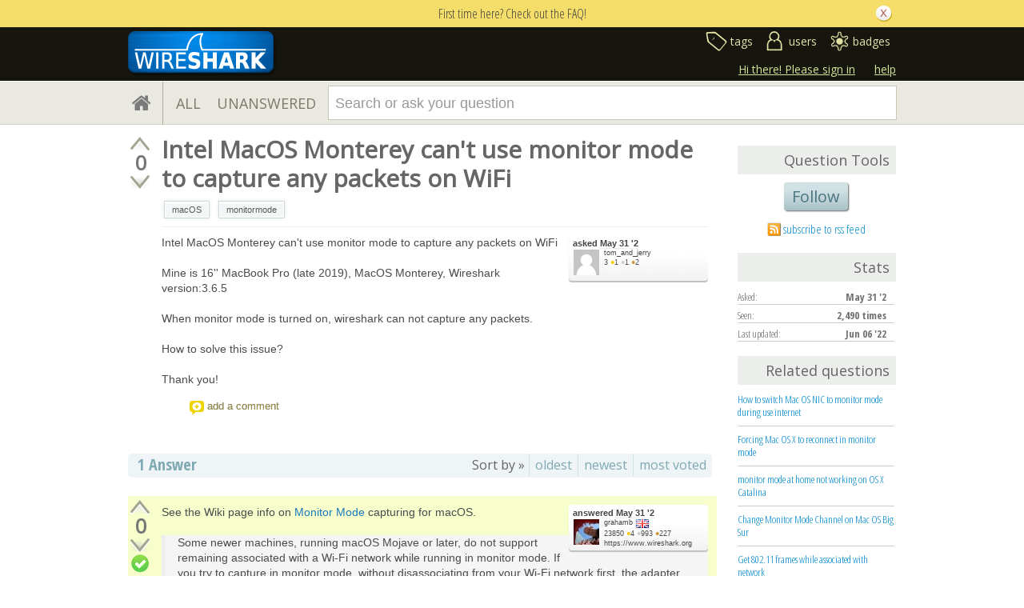

--- FILE ---
content_type: text/html; charset=utf-8
request_url: https://ask.wireshark.org/question/27372/intel-macos-monterey-cant-use-monitor-mode-to-capture-any-packets-on-wifi/?sort=oldest
body_size: 13096
content:

<!DOCTYPE html PUBLIC "-//W3C//DTD XHTML 1.0 Transitional//EN" "http://www.w3.org/TR/xhtml1/DTD/xhtml1-transitional.dtd"> <html xmlns="http://www.w3.org/1999/xhtml"> <head> <title>Intel MacOS Monterey can&#39;t use monitor mode to capture any packets on WiFi - Ask Wireshark</title> <meta name="description" content="Intel MacOS Monterey can&#39;t use monitor mode to capture any packets on WiFi Mine is 16&#39;&#39; MacBook Pro (late 2019), MacOS Monterey, Wireshark version:3.6.5 When monitor mode is turned on, wireshark can not capture any packets. How to solve this issue? Thank you!" /> <meta http-equiv="Content-Type" content="text/html; charset=UTF-8" /> <meta http-equiv="X-UA-Compatible" content="IE=EDGE" /> <meta name="keywords" content=",Askbot,forum,community" /> <meta name="google-site-verification" content="dqzpAlfsUDYClyC-7mNVrF11yfwuCZ0-uF7C4HApzkU" /> <meta name="referrer" content="always" /> <meta name="viewport" content="width=device-width, initial-scale=1, user-scalable=no" /> <link rel="shortcut icon" href="/upfiles/favicon-ask_ei6YseF.ico" /> <link
            rel="alternate"
            type="application/rss+xml"
            href="https://ask.wireshark.org/feeds/rss/"
        /> <link href="/m/default/media/style/style.css?v=1" rel="stylesheet" type="text/css" /> <link href="/m/Wireshark/media/style/extra.css?v=1" rel="stylesheet" type="text/css" /> <link href="/m/default/media/fa-4.3.0/css/font-awesome.css?v=1" rel="stylesheet" type="text/css" /> <link href="/m/default/media/bootstrap/css/bootstrap.css?v=1" rel="stylesheet" type="text/css" /> <link href="//fonts.googleapis.com/css?family=Open+Sans" rel="stylesheet" type="text/css"> <link href="//fonts.googleapis.com/css?family=Open+Sans+Condensed:300,700" rel="stylesheet" type="text/css"> <link rel="canonical" href="https://ask.wireshark.org/question/27372/intel-macos-monterey-cant-use-monitor-mode-to-capture-any-packets-on-wifi/" /> <link rel="stylesheet" type="text/css" href="/m/default/media/wmd/wmd.css?v=1" /> <script type="text/javascript" src="/m/default/media/jslib/modernizr.custom.js?v=1"></script> <script type="text/javascript">
    var askbot = {};
    askbot['data'] = {};
    askbot['data']['userIsAuthenticated'] = false;
    askbot['data']['languageCode'] = 'en';
    
        askbot['data']['userReputation'] = 0;
        askbot['data']['userEmail'] = null;
        askbot['data']['userIsReadOnly'] = false;//in principle we allow anon users to start posting
    
    askbot['urls'] = {};
    askbot['settings'] = {};
    askbot['messages'] = {};
    
</script> <script type="text/javascript" src="/s/jsi18n/"></script> <script type="text/javascript">
        /*<![CDATA[*/
        //below is pure cross-browser javascript, no jQuery
        askbot['data']['userIsThreadModerator'] = false;
        askbot['data']['oldestAnswerId'] = 27375;
        askbot['data']['threadIsClosed'] = false;
        
        (function(){

            var hasClass = function(node, selector) {
                var classes = (" " + node.className + " ").split(' ');
                for (var i = 0; i < classes.length; i++) {
                    if (classes[i] === selector) {
                        return true;
                    }
                }
                return false;
            }

            var findClosestParentByClassName = function(node, className) {
                if (hasClass(node, className)) {
                    return node;
                }
                if (node.nodeName === 'BODY') {
                    return false;
                } else {
                    return findClosestParentByClassName(node.parentNode, className);
                }
            };

            var findChildrenByClassName = function(node, className) {
                var nodes = [];
                var walk = function(node) {
                    if (hasClass(node, className)) {
                        nodes.push(node);
                    }
                    if (node.childNodes) {
                        for (var i=0; i < node.childNodes.length; i++) {
                            walk(node.childNodes[i]);
                        }
                    }
                };
                walk(node);
                return nodes;
            };

            var getTextContent = function(node) {
                var text = node.innerText || node.textContent;
                if (text === undefined) {
                    return '';
                } else {
                    return text;
                }
            };

            var hasAttribute = function(node, attrName) {
                if (node.hasAttribute) {
                    return node.hasAttribute(attrName);
                } else {
                    return (!(!(node.getAttribute(attrName))));
                }
            };

            var findChildByAttribute = function(node, attrName, attrVal) {
                var children = node.childNodes;
                for (var i = 0; i < children.length; i++) {
                    var child = children[i];
                    if (child.getAttribute(attrName) === attrVal) {
                        return child;
                    }
                };
                return null;
            };

            var postIsComment = function(postId) {
                if (document.getElementById('comment-' + postId)) {
                    return true;
                }
                return false;
            };

            var getPost = function(postId) {
                return document.getElementById('post-id-' + postId);
            }

            var postIsQuestion = function(postId) {
                var content = getPost(postId);
                if (content) {
                    if (hasClass(content, 'js-comment')) {
                        return false;
                    }
                    if (findClosestParentByClassName(content, 'js-question')) {
                        return true;
                    }
                }
                return false;
            };

            var removeNode = function(node) {
                node.parentNode.removeChild(node);
            };

            var trim = function(text) {
                return text.replace(/^\s+|\s+$/g, '');
            };

            var data = askbot['data'];
            var isAuthorOfPost = function(post_id) {
                return (data['user_posts'] && data['user_posts'][post_id]);
            };

            if (data['userIsAuthenticated']){
                var votes = {};
                
                data['user_votes'] = votes;
                var posts = {};
                
                data['user_posts'] = posts;
            }

            function render_vote_buttons(post_type, post_id){
                var upvote_btn = document.getElementById(
                    post_type + '-img-upvote-' + post_id
                );
                var downvote_btn = document.getElementById(
                    post_type + '-img-downvote-' + post_id
                );
                if (data['userIsAuthenticated']){
                    if (post_id in data['user_votes']){
                        var vote = data['user_votes'][post_id];
                        if (vote == -1){
                            var btn = downvote_btn;
                        } else if (vote == 1){
                            var btn = upvote_btn;
                        } else {
                            return;
                        }
                        if (post_type == 'comment'){
                            btn.className = btn.className + ' upvoted';
                        } else {
                            btn.className = btn.className + ' on';
                        }
                    }
                }
            }

            function hide_convert_answer_links(post_id){
                var id1 = 'post-' + post_id + '-convert';//for repost as Q comment
                var repostAsQuestionComment = document.getElementById(id1);
                var id2 = 'post-' + post_id + '-repost-as-comment-under-previous-answer';
                var repostAsPrevAnsComment = document.getElementById(id2);
                var extraOptsList = repostAsQuestionComment.parentNode;
                var extraOpts = extraOptsList.parentNode;

                var isAuthenticated = data['userIsAuthenticated'];
                var isMod = data['userIsAdminOrMod'];
                if (isAuthenticated && (isMod || isAuthorOfPost(post_id))) {
                    //still may need to hide because answer may be too long
                    var answer_container = getPost(post_id);
                    var answerBody = findChildrenByClassName(answer_container, 'post-body')[0];
                    //todo: this is not reliable
                    var answerBodyNodes = answerBody.childNodes;
                    var answerElement = answerBodyNodes[answerBodyNodes.length - 1];
                    if (trim(getTextContent(answerElement)).length > askbot['data']['maxCommentLength']) {
                        repostAsQuestionComment.parentNode.removeChild(repostAsQuestionComment);
                        repostAsPrevAnsComment.parentNode.removeChild(repostAsPrevAnsComment);
                    } else if (parseInt(post_id) === data['oldestAnswerId']) {
                        repostAsPrevAnsComment.parentNode.removeChild(repostAsPrevAnsComment);
                    }
                } else {
                    repostAsQuestionComment.parentNode.removeChild(repostAsQuestionComment);
                    repostAsPrevAnsComment.parentNode.removeChild(repostAsPrevAnsComment);
                }

                //if the whole control is empty - remove it
                if (extraOptsList.getElementsByTagName('li').length === 0) {
                    extraOpts.parentNode.removeChild(extraOpts);
                }
            }

            function hidePublishAnswerLink(postId) {
                if (data['userIsThreadModerator'] === false) {
                    //hide publish/unpublish answer links
                    var answerId = 'post-' + postId + '-publish';
                    var pubBtn = document.getElementById(answerId);
                    if (pubBtn) {
                        removeNode(pubBtn);
                    }
                }
            }

            function remove_all_controls(post_id) {
                var deleteBtn = document.getElementById('post-' + post_id + '-delete');
                var controls = deleteBtn.parentNode;
                if (controls.className == 'comment-content') {
                    removeNode(deleteBtn);
                    var convertLinks = findChildrenByClassName(controls, 'convert-comment');
                    if (convertLinks.length) {
                        removeNode(convertLinks[0]);
                    }
                    var editLinks = findChildrenByClassName(controls, 'edit');
                    if (editLinks.length) {
                        removeNode(editLinks[0]);
                    }
                } else {
                    var buttons = controls.childNodes;
                    var numButtons = buttons.length;
                    for (var i = numButtons - 1; i >= 0; i--) {
                        removeNode(buttons[i]);
                    }
                }
            };

            function render_post_controls(post_id, is_wiki){

                //in this case remove all post controls
                if (askbot['settings']['readOnlyModeEnabled'] === true) {
                    remove_all_controls(post_id);
                    return;
                }

                var deleteBtn = document.getElementById('post-' + post_id + '-delete');
                var controls = deleteBtn.parentNode;
                var mergeBtn = findChildrenByClassName(controls, 'question-merge');
                if (mergeBtn.length === 1 && data['userIsThreadModerator'] === false) {
                    removeNode(mergeBtn[0]);
                }

                if (data['userIsAdminOrMod']) {
                    return;//all remaining functions stay on
                }

                

                if (isAuthorOfPost(post_id)) {
                    if (postIsQuestion(post_id) && 1) {
                        if (data['userReputation'] < 1) {
                            if (!data['userIsAdminOrMod']) {
                                removeNode(deleteBtn);
                            }
                        }
                    }
                    //todo: remove edit button from older comments
                    return;
                }

                if (//maybe remove "delete" button
                    (data['userReputation'] <
                    2000) || data['userIsReadOnly']
                ) {
                    removeNode(deleteBtn);
                }

                var canFlagPosts = data['userReputation'] >= 15;
                var flags = findChildrenByClassName(controls, 'question-flag');
                if (flags.length > 0 && !canFlagPosts) {
                    for (var i = 0; i < flags.length; i++) {
                        removeNode(flags[i]);
                    }
                }
                var closeBtn = findChildrenByClassName(controls, 'question-close');
                if (
                    closeBtn.length === 1 &&
                    (
                        (data['userReputation'] < 2000) ||
                        data['userIsReadOnly']
                    )
                ) {
                    removeNode(closeBtn[0]);
                }
                var enoughRep = (data['userReputation'] >= 2000 ||
                        (is_wiki && data['userReputation'] >= 750));
                if (//maybe remove "edit" button
                    !enoughRep || data['userIsReadOnly']//only authors edit comments
                ){
                    var editBtns = findChildrenByClassName(getPost(post_id), 'js-edit');
                    var numBtns = editBtns.length;
                    for (var i=0; i<numBtns; i++) {
                        removeNode(editBtns[i]);
                    }
                }
                if (//maybe remove retag button
                    (!isAuthorOfPost(post_id)) &&
                    postIsQuestion(post_id) &&
                    ((data['userReputation'] <
                    500) ||
                    data['userIsReadOnly'])
                ){
                    var retagBtn = document.getElementById('retag');
                    if (retagBtn) {
                        removeNode(retagBtn);
                    }
                }
            }

            function render_add_answer_button(){
                var add_answer_btn = document.getElementById('add-answer-btn');
                if (askbot['data']['userIsAuthenticated']){
                    if (askbot['data']['userId'] == 15991){
                        add_answer_btn.className += ' answer-own-question';
                        add_answer_btn.setAttribute(
                            'value',
                            'Answer Your Own Question'
                        )
                    } else {
                        add_answer_btn.setAttribute(
                           'value',
                           'Post Your Answer'
                        )
                    }
                } else {
                    add_answer_btn.setAttribute(
                        'value',
                        'Login/Signup to Post'
                    );
                }
            }

            function hide_convert_links() {
                var isAuthenticated = data['userIsAuthenticated'];
                var isMod = data['userIsAdminOrMod'];
                if (isAuthenticated && isMod) {
                    return;
                }
                var convertForms = findChildrenByClassName(document, 'convert-comment');
                for (var i = 0; i < convertForms.length; i++) {
                    //get comment id
                    var form = convertForms[i];
                    var idInput = findChildByAttribute(form, 'name', 'comment_id');
                    var commentId = idInput.getAttribute('value');
                    if (! isAuthorOfPost(commentId) ) {
                        form.setAttribute('style', 'display:none;');
                    }
                }
            }

            askbot['functions'] = askbot['functions'] || {};
            askbot['functions']['renderPostVoteButtons'] = render_vote_buttons;
            askbot['functions']['renderPostControls'] = render_post_controls;
            askbot['functions']['renderAddAnswerButton'] = render_add_answer_button;
            askbot['functions']['hideConvertLinks'] = hide_convert_links;
            askbot['functions']['hideConvertAnswerLinks'] = hide_convert_answer_links;
            askbot['functions']['hidePublishAnswerLink'] = hidePublishAnswerLink;
        })();
        /*]]>*/
    </script> </head> <body class="two-col user-messages question-page anon lang-en"> <div class="notify" style="display:none"> <div class="content-wrapper"> <p class="notification">First time here? Check out the FAQ!</p> <a id="closeNotify" onclick="notify.close(true)"></a> </div> </div> <!-- template header.html --> <div 
    id="header"
    class="with-logo"
> <div class="content-wrapper"> <div id="userToolsNav"> <a href="/account/signin/?next=/question/27372/intel-macos-monterey-cant-use-monitor-mode-to-capture-any-packets-on-wifi/"
    >Hi there! Please sign in</a> <a class="help" href="/help/" title="help">help</a> </div> <a 
    id="logo" 
    href="https://www.wireshark.org/"
><img
    src="/upfiles/wsbadge@186x57_3mh0pHN.png"
    alt="Wireshark Q&A logo"/> </a> <div id="metaNav"> <a 
  id="navTags"
  href="/tags/"
  
>tags</a> <a 
  id="navUsers"
  href="/users/"
  
>users</a> <a 
  id="navBadges"
  href="/badges/"
  
>badges</a> </div> <div class="clean"></div> </div> </div> <!-- end template header.html --> <!-- template secondary_header.html --> <div id="secondaryHeader"> <div class="content-wrapper"> <form
            
                action="/questions/" id="searchForm"
            
            class="scopes-True-True-False"
            method="get"> <table width="100%"> <tr> <td width="1"><a id="homeButton" href="/questions/"><i class="fa fa-home"></i></a></td> <td width="1"><div id="scopeNav"> <a class="scope-selector "
            href="/questions/scope:all/sort:activity-desc/page:1/"
        >ALL</a> <a class="scope-selector "
            href="/questions/scope:unanswered/sort:answers-asc/page:1/"
        >UNANSWERED</a> </div></td> <td width="*" class="search-bar"> <div 
    id="searchBar"
    class="search-bar"
><input 
        class="searchInput" 
        type="text" 
        autocomplete="off"
        value="" 
        name="query" 
        placeholder="Search or ask your question"
        id="keywords"
    /><input type="submit" value="" name="search" class="searchBtn" /><input type="button"
        value="X"
        name="reset_query"
        class="cancelSearchBtn"
        
            style="display: none;"
        
    /></div> </td> <td width="1"> <a
        id="askButton"
        class="button"
        href="/questions/ask/"
        >
            Ask Your Question
        </a> </td> </tr> </table> </form> </div> </div> <div class="content-wrapper"> <div id="ContentLeft"> <div class="banner"> </div> <div class="post js-question" data-post-id="27372"> <div class="vote-buttons"> <div id="question-img-upvote-27372"
    class="question-img-upvote post-vote upvote"> </div> <div 
    id="question-vote-number-27372"
    class="vote-number"
    title="current number of votes"
>0</div> <div
    id="question-img-downvote-27372"
    class="question-img-downvote post-vote downvote"> </div> <script type="text/javascript">
    askbot['functions']['renderPostVoteButtons']('question', '27372');
</script> </div> <div id="post-id-27372" class="post-content"> <h1 class="js-editable"
            id="js-question-title-27372"
            data-get-text-url="/s/get-question-title/?question_id=27372"
            data-save-text-url="/s/set-question-title/?question_id=27372"
            data-save-text-param-name="title"
            data-validated-text-param-name="title"
            data-min-lines="1"
            data-editor-type="plain"
            data-validator="askbot.validators.titleValidator"
        > <div class="js-editable-content">Intel MacOS Monterey can&#39;t use monitor mode to capture any packets on WiFi</div> <div class="js-editable-controls"> <button id="js-edit-btn-question-title-27372"
                    class="btn-link js-edit"
                >edit</button> </div> </h1> <ul id="question-tags"
    class="tags post-tags tags"
> <li> <div class="js-tag "><a
            class="js-tag-name"
            rel="tag"
            
            href="/questions/scope:all/sort:activity-desc/tags:macOS/page:1/"
            
            data-tag-name="macOS"
        >macOS</a></div> </li> <li> <div class="js-tag "><a
            class="js-tag-name"
            rel="tag"
            
            href="/questions/scope:all/sort:activity-desc/tags:monitormode/page:1/"
            
            data-tag-name="monitormode"
        >monitormode</a></div> </li> </ul> <div class="clearfix"></div> <div class="post-body"> <div class="js-editable-hide-post-body-27372"> <div class="post-update-info-container"> <div class='post-update-info'> <p style="line-height:12px;"> <a 
        
            href="/questions/27372/revisions/"
        
        ><strong>
    
        
        asked <abbr class="timeago" title="2022-05-31 05:12:10 +0000">2022-05-31 05:12:10 +0000</abbr> </strong></a> </p> <div class="user-card"> <a class="js-avatar-box"
    href="/users/15991/tom_and_jerry/"
><img class="js-avatar gravatar" 
    width="32" height="32"
    src="/m/default/media/images/nophoto.png?v=1"
    title="tom_and_jerry" 
    alt="tom_and_jerry gravatar image" 
/></a> <div class="user-info"> <a href="/users/15991/tom_and_jerry/">tom_and_jerry</a> <br/> <span class="reputation-score">3</span> <span class="badges" title="tom_and_jerry has one gold badge, one silver badge and 2 bronze badges"> <span class='badge1'>&#9679;</span><span class="badgecount">1</span> <span class='badge2'>&#9679;</span><span class="badgecount">1</span> <span class='badge3'>&#9679;</span><span class="badgecount">2</span> </span> </div> </div> </div> </div> </div> <div class="js-editable"
                id="js-post-body-27372"
                data-get-text-url="/s/get-post-body/?post_id=27372"
                data-save-text-url="/s/set-post-body/?post_id=27372"
                data-save-text-param-name="body_text"
                data-validated-text-param-name="body_html"
                data-min-lines="10"
                data-editor-type="markdown"
                data-validator="askbot.validators.questionDetailsValidator"
            > <div class="js-editable-content"><p>Intel MacOS Monterey can't use monitor mode to capture any packets on WiFi</p> <p>Mine is 16'' MacBook Pro (late 2019), MacOS Monterey, Wireshark version:3.6.5</p> <p>When monitor mode is turned on, wireshark can not capture any packets. </p> <p>How to solve this issue?</p> <p>Thank you!</p> </div> <div class="js-editable-controls"></div> </div> </div> <div id="question-controls" class="post-controls"> <a id="js-edit-btn-post-body-27372" class="question-edit js-edit" href="/questions/27372/edit/">edit</a> <a id="retag" class="question-retag" href="/s/questions/27372/retag/">retag</a> <span
        id="question-offensive-flag-27372" class="offensive-flag"
        title="report as offensive (i.e containing spam, advertising, malicious text, etc.)"
    > <a class="question-flag">flag offensive</a> </span> <a class="question-close" href="/questions/27372/close/">close</a> <a class="question-merge">merge</a> <a
    id="post-27372-delete"
    class="question-delete"
>delete</a> <script type="text/javascript">
    askbot['functions']['renderPostControls']('27372');
</script> </div> <div class="comments empty ordering-forward" 
        data-parent-post-type="question"
        data-parent-post-id="27372"
    ><div class="content"></div><div class="controls"><a class="js-open-editor-btn">add a comment</a></div></div> </div> </div> <div class="clean"></div> <div class="tabBar tabBar-answer"> <h2 id="questionCount"> <span class="count">1</span> Answer
    </h2> <div class="tabsA"> <span class="label">
                    Sort by »
                    </span> <a id="oldest" href="/question/27372/intel-macos-monterey-cant-use-monitor-mode-to-capture-any-packets-on-wifi/?sort=oldest#sort-top"
        ><span>oldest</span></a> <a id="latest" href="/question/27372/intel-macos-monterey-cant-use-monitor-mode-to-capture-any-packets-on-wifi/?sort=latest#sort-top"
        ><span>newest</span></a> <a id="votes" href="/question/27372/intel-macos-monterey-cant-use-monitor-mode-to-capture-any-packets-on-wifi/?sort=votes#sort-top"
        ><span>most voted</span></a> </div> </div> <div class="clean"></div> <div class="pager"> </div> <div class="clean"></div> <a name="27375"></a> <div
    id="post-id-27375"
    data-post-id="27375"
    class="post answer accepted-answer  "
> <div class="vote-buttons"> <div id="answer-img-upvote-27375"
    class="answer-img-upvote post-vote upvote"> </div> <div 
    id="answer-vote-number-27375"
    class="vote-number"
    title="current number of votes"
>0</div> <div
    id="answer-img-downvote-27375"
    class="answer-img-downvote post-vote downvote"> </div> <script type="text/javascript">
    askbot['functions']['renderPostVoteButtons']('answer', '27375');
</script> <div
    id="answer-img-accept-27375"
    class="answer-img-accept"
    
        title="this answer has been selected as correct"
    
></div> </div> <div class="post-content"> <div class="post-body"> <div class="js-editable-hide-post-body-27375"> <div class="post-update-info-container"> <div class='post-update-info'> <p style="line-height:12px;"> <a 
        
            href="/answers/27375/revisions/"
        
        ><strong>
    
        
        answered <abbr class="timeago" title="2022-05-31 05:49:45 +0000">2022-05-31 05:49:45 +0000</abbr> </strong></a> </p> <div class="user-card"> <a class="js-avatar-box"
    href="/users/49/grahamb/"
><img class="js-avatar gravatar" 
    width="32" height="32"
    src="//www.gravatar.com/avatar/d2a7e24ca66604c749c7c88c1da8ff78?s=32&amp;d=identicon&amp;r=PG"
    title="grahamb" 
    alt="grahamb gravatar image" 
/></a> <div class="user-info"> <a href="/users/49/grahamb/">grahamb</a> <img class="flag" 
            
            src="/m/default/media/images/flags/gb.gif?v=1" 
            alt="flag of United Kingdom of Great Britain and Northern Ireland"
            title="grahamb is from United Kingdom of Great Britain and Northern Ireland"
        /> <br/> <span class="reputation-score">23850</span> <span class="badges" title="grahamb has 4 gold badges, 993 silver badges and 227 bronze badges"> <span class='badge1'>&#9679;</span><span class="badgecount">4</span> <span class='badge2'>&#9679;</span><span class="badgecount">993</span> <span class='badge3'>&#9679;</span><span class="badgecount">227</span> </span> <a 
            href="https://www.wireshark.org"
            title="grahamb's website is https://www.wireshark.org"
            
        >
        https://www.wireshark.org
        </a> </div> </div> </div> </div> </div> <div class="js-editable"
                id="js-post-body-27375"
                data-get-text-url="/s/get-post-body/?post_id=27375"
                data-save-text-url="/s/set-post-body/?post_id=27375"
                data-save-text-param-name="body_text"
                data-validated-text-param-name="body_html"
                data-min-lines="10"
                data-editor-type="markdown"
                data-validator="askbot.validators.answerValidator"
            > <div class="js-editable-content"><p>See the Wiki page info on <a href="https://wiki.wireshark.org/CaptureSetup/WLAN#macos-mac-os-x">Monitor Mode</a> capturing for macOS.</p> <blockquote> <p>Some newer machines, running macOS Mojave or later, do not support remaining associated with a Wi-Fi network while running in monitor mode. If you try to capture in monitor mode, without disassociating from your Wi-Fi network first, the adapter won't go into monitor mode, and no traffic will be captured. You must disassociate from your network first.</p> </blockquote> </div> <div class="js-editable-controls"></div> </div> </div> <div class="answer-controls post-controls"> <span class="action-link"> <a id="js-edit-btn-post-body-27375" class="question-edit js-edit" href="/s/answers/27375/edit/">edit</a> </span> <span 
    id="answer-offensive-flag-27375"
    class="action-link offensive-flag"
    title="report as offensive (i.e containing spam, advertising, malicious text, etc.)"
> <a class="question-flag">flag offensive</a> </span> <span id='post-27375-delete' class="action-link delete-post"> <a class="question-delete"
    >delete</a> </span> <span class="action-link"> <a  class="permant-link"
        href="/question/27372/intel-macos-monterey-cant-use-monitor-mode-to-capture-any-packets-on-wifi/?answer=27375#post-id-27375"
        title="permanent link">
        link
    </a> </span> <span class="action-link dropdown-toggle">more
<ul class="dropdown-menu"> <li id='post-27375-convert'> <form 
            class="answer-convert"
            action="/s/answer/repost-as-comment-under-question/"
            method="post"
        > <input type='hidden' name='csrfmiddlewaretoken' value='jwN2FAnPXTkqz3oWGwhcf4L0mDDUosuK' /> <input type="hidden" name="answer_id" value="27375"/> <input 
                type="submit"
                class="link"
                value="repost as a question comment"
            /> </form> </li> <li id='post-27375-repost-as-comment-under-previous-answer'> <form class="answer-convert repost-as-comment-under-previous-answer"
            action="/s/answer/repost-as-comment-under-previous-answer/"
            method="post"
        > <input type='hidden' name='csrfmiddlewaretoken' value='jwN2FAnPXTkqz3oWGwhcf4L0mDDUosuK' /> <input type="hidden" name="answer_id" value="27375"/> <input 
                type="submit"
                class="link"
                value="repost as a comment under older answer"
            /> </form> </li> </ul> </span> <script type="text/javascript">
    askbot['functions']['hideConvertAnswerLinks']('27375');
    askbot['functions']['hidePublishAnswerLink']('27375');
    askbot['functions']['renderPostControls']('27375');
</script> </div> <h2 class="comment-title">Comments</h2><div class="clean"></div><div class="comments ordering-forward" 
        data-parent-post-type="answer"
        data-parent-post-id="27375"
    ><div class="content"><div id="post-id-27445" class="comment js-comment" data-post-id="27445"><div class="comment-votes"><div 
                id="comment-img-upvote-27445" 
                class="upvote js-score"
            ></div><script type="text/javascript">
                askbot['functions']['renderPostVoteButtons']('comment', '27445');
            </script></div><div class="comment-content"><div id="post-27445-delete" class="comment-delete"><span class="js-delete-icon" title="delete this comment"></span></div><div class="comment-body"><p>Thank you!! </p></div><div class="comment-controls"><a class="js-avatar-box"
    href="/users/15991/tom_and_jerry/"
><img class="js-avatar gravatar" 
    width="16" height="16"
    src="/m/default/media/images/nophoto.png?v=1"
    title="tom_and_jerry" 
    alt="tom_and_jerry gravatar image" 
/></a><a 
                    class="author"
                    href="/users/15991/tom_and_jerry/"
                >tom_and_jerry</a><span class="age">&nbsp;(
    
        <abbr class="timeago" title="2022-06-06 13:36:05 +0000">2022-06-06 13:36:05 +0000</abbr>
    )</span><a 
                    id="post-27445-edit"
                    class="js-edit"
                >edit</a><form 
                    action="/s/comment/convert/"
                    method="POST"
                    accept-charset="utf-8"
                    class='convert-comment'
                ><input type="hidden" name="csrfmiddlewaretoken" value="jwN2FAnPXTkqz3oWGwhcf4L0mDDUosuK"><input type="hidden" value="27445" name="comment_id"><input type="submit" value="convert to answer"></form></div></div></div><script type="text/javascript">
        askbot['functions']['hideConvertLinks']();
        askbot['functions']['renderPostControls']('27445');
    </script></div><div class="controls"><a class="js-open-editor-btn">add a comment</a></div></div> </div> <div class="clean"></div> </div> <div class="clean"></div> <div class="banner"> </div> <div class="pager"> </div> <div class="clean"></div> <div style="clear:both"></div> <h2>
    
        Your Answer
    
</h2> <p class="message"> <span class="strong big">Please start posting anonymously</span> - your entry will be published after you log in or create a new account.

    
</p> <div class="folded-editor" tabindex="6"> <p class="js-folded-editor-trigger"><a>Add Answer</a></p> <div class="editor-proper"> <form id="fmanswer"
            class="js-answer-form"
            action="/s/questions/27372/answer/"
            method="post"
            data-validated-fields="text"
            data-text-validator="askbot.validators.answerValidator"
            ><input type='hidden' name='csrfmiddlewaretoken' value='jwN2FAnPXTkqz3oWGwhcf4L0mDDUosuK' /> <div class="js-error js-text-error"></div> <div class="form-group editor-placeholder"
                > </div> <div class="answer-options"> </div> <div> <script src='https://www.google.com/recaptcha/api.js?hl=en'></script> <script type="text/javascript">
    var DjangoRecaptchaOptions = {
  "lang": "en"
};
    if (typeof RecaptchaOptions !== 'object') {
        RecaptchaOptions = DjangoRecaptchaOptions;
    } else {
        for (key in DjangoRecaptchaOptions) {
            RecaptchaOptions[key] = DjangoRecaptchaOptions[key];
        }
    }
</script> <div class="g-recaptcha" data-sitekey="6LckvbkSAAAAAPJ6RqZupEwCGus2nofeEDv80O6s"></div> <noscript> <div style="width: 302px; height: 352px;"> <div style="width: 302px; height: 352px; position: relative;"> <div style="width: 302px; height: 352px; position: absolute;"> <iframe src="https://www.google.com/recaptcha/api/fallback?k=6LckvbkSAAAAAPJ6RqZupEwCGus2nofeEDv80O6s"
                frameborder="0" scrolling="no"
                style="width: 302px; height:352px; border-style: none;"> </iframe> </div> <div style="width: 250px; height: 80px; position: absolute; border-style: none;
                  bottom: 21px; left: 25px; margin: 0px; padding: 0px; right: 25px;"> <textarea id="g-recaptcha-response" name="g-recaptcha-response"
                  class="recaptcha_challenge_field"
                  style="width: 250px; height: 80px; border: 1px solid #c1c1c1;
                         margin: 0px; padding: 0px; resize: none;" value=""> </textarea> <input type='hidden' name='recaptcha_response_field' value='manual_challenge' /> </div> </div> </div> </noscript> </div> <div class="clearfix"></div> <input id="add-answer-btn" type="submit" class="submit"/> <script type="text/javascript">
                askbot['functions']['renderAddAnswerButton']();
            </script> </form> </div> </div> </div> <div id="ContentRight"> <div class="box"> </div> <div class="box vote-buttons"> <h2>Question Tools</h2> <button class="js-follow-question button large"
        data-is-on="false"
        data-off-prompt-text="Unfollow"
        data-on-prompt-text="Follow"
        data-on-state-text="Following"
        data-off-state-text="Follow"
        data-toggle-url="/s/toggle-follow-question/"
    >
        
            Follow
        
    </button> <div class="clearfix"></div> <div class="js-question-follower-count"> </div> <div class="notify-sidebar"> <p class="rss"> <a
                href="/feeds/question/27372/"
                title="subscribe to the rss feed"
                >subscribe to rss feed</a> </p> </div> </div> <div class="clearfix"></div> <div class="box statsWidget"> <div class="clearfix"></div> <h2>Stats</h2> <p>
        Asked: <strong> <abbr class="timeago" title="2022-05-31 05:12:10 +0000">2022-05-31 05:12:10 +0000</abbr> </strong> </p> <p> 
        Seen: <strong>2,490 times</strong> </p> <p>
        Last updated: <strong title="2022-06-06 13:36:05.402557">Jun 06 '22</strong> </p> </div> <div class="box"> <h2>Related questions</h2> <div class="questions-related"> <p> <a href="/question/1384/how-to-switch-mac-os-nic-to-monitor-mode-during-use-internet/">How to switch Mac OS NIC to monitor mode during use internet</a> </p> <p> <a href="/question/2651/forcing-mac-os-x-to-reconnect-in-monitor-mode/">Forcing Mac OS X to reconnect in monitor mode</a> </p> <p> <a href="/question/19373/monitor-mode-at-home-not-working-on-os-x-catalina/">monitor mode at home not working on OS X Catalina</a> </p> <p> <a href="/question/20984/change-monitor-mode-channel-on-mac-os-big-sur/">Change Monitor Mode Channel on Mac OS Big Sur</a> </p> <p> <a href="/question/21064/get-80211-frames-while-associated-with-network/">Get 802.11 frames while associated with network</a> </p> <p> <a href="/question/21399/problem-getting-traffic-on-wifi-network-between-smartphone-and-printer-on-a-mac-monitor-mode-problem/">problem getting traffic on wifi network between smartphone and printer on a Mac- monitor mode problem</a> </p> <p> <a href="/question/34082/monitor-mode-in-macos-sonoma/">Monitor Mode in MacOS Sonoma</a> </p> <p> <a href="/question/1239/wireless-controls-are-not-supported-in-this-version-of-wireshark/">Wireless controls are not supported in this version of wireshark</a> </p> <p> <a href="/question/1631/cant-decrypt-wpa-psk-wpawpa2-even-with-passphrase-and-eapol-handshake/">Can&#39;t decrypt WPA-PSK (WPA/WPA2) even with passphrase and EAPOL Handshake</a> </p> <p> <a href="/question/2023/how-to-fix-the-capture-session-could-not-be-initiated-on-interface-you-dont-have-permission-to-capture-on-that-device/">How to fix &#34;The capture session could not be initiated on interface&#34; (You don&#39;t have permission to capture on that device)</a> </p> </div> </div> <div class="box"> </div> </div> </div> <!-- Cloudflare Web Analytics --><script defer src='https://static.cloudflareinsights.com/beacon.min.js' data-cf-beacon='{"token": "768cade9872a49c29eae991885ef022e"}'></script><!-- End Cloudflare Web Analytics --> <div id="no-javascript"> <noscript class="noscript">
        Please note: Wireshark Q&A requires javascript to work properly, please enable javascript in your browser, <a href="https://www.google.com/support/bin/answer.py?answer=23852">here is how</a> </noscript> <script type="text/javascript">
        //IE fix to hide the red margin
        var noscript = document.getElementsByTagName('noscript')[0];
        noscript.style.padding = '0px';
        noscript.style.backgroundColor = 'transparent';
    </script> </div> <script type="text/javascript">
    askbot['urls']['mark_read_message'] = '/s/messages/markread/';
    askbot['urls']['get_tags_by_wildcard'] = '/s/get-tags-by-wildcard/';
    askbot['urls']['get_tag_list'] = '/s/get-tag-list/';
    askbot['urls']['follow_user'] = '/followit/follow/user/{{userId}}/';
    askbot['urls']['unfollow_user'] = '/followit/unfollow/user/{{userId}}/';
    askbot['urls']['user_signin'] = '/account/signin/';
    askbot['urls']['getEditor'] = '/s/get-editor/';
    
    askbot['urls']['apiGetQuestions'] = '/s/api/get_questions/';
    askbot['urls']['ask'] = '/questions/ask/';
	askbot['urls']['questions'] = '/questions/';
    askbot['settings']['groupsEnabled'] = false;
    askbot['settings']['static_url'] = '/m/';
    askbot['settings']['minSearchWordLength'] = 4;
    askbot['settings']['mathjaxEnabled'] = false;
    askbot['settings']['sharingSuffixText'] = '#Wireshark';
    askbot['settings']['errorPlacement'] = 'after-label';
    askbot['data']['maxCommentLength'] = 2500;
    askbot['settings']['editorType'] = 'markdown';
    
    askbot['settings']['commentsEditorType'] = 'rich\u002Dtext';
    askbot['messages']['askYourQuestion'] = 'Ask Your Question';
    askbot['messages']['acceptOwnAnswer'] = 'accept or unaccept your own answer';
    askbot['messages']['followQuestions'] = 'follow questions';
    
        askbot['settings']['allowedUploadFileTypes'] = [
            "gif", "jpg", "jpeg", "png", "txt", "text", "pdf", "pcap", "pcapgz", "pcapng", "pcapnggz"
        ];
    
    askbot['data']['haveFlashNotifications'] = true;
    askbot['data']['activeTab'] = 'questions';
    askbot['settings']['csrfCookieName'] = 'csrftoken';
    
        askbot['data']['searchUrl'] = '';
    
</script> <script type="text/javascript" src="/m/default/media/jslib/jquery-1.7.2.min.js?v=1"></script> <script type="text/javascript" src="/m/default/media/bootstrap/js/bootstrap.js?v=1"></script> <script type='text/javascript' src="/m/default/media/jslib/timeago.js?v=1"></script> <!-- History.js --> <script type='text/javascript' src="/m/default/media/jslib/jquery.history.js?v=1"></script> <!-- Utils.js --> <script type='text/javascript' src="/m/default/media/js/utils.js?v=1"></script> <script type='text/javascript' src="/m/default/media/js/utils/q_sutils.js?v=1"></script> <script type='text/javascript' src="/m/default/media/js/utils/wrapped_element.js?v=1"></script> <script type='text/javascript' src="/m/default/media/js/utils/wait_icon.js?v=1"></script> <script type='text/javascript' src="/m/default/media/js/utils/paginator.js?v=1"></script> <script type='text/javascript' src="/m/default/media/js/utils/limited_width_image.js?v=1"></script> <script type='text/javascript' src="/m/default/media/js/utils/one_shot_form.js?v=1"></script> <script type='text/javascript' src="/m/default/media/js/utils/link.js?v=1"></script> <script type='text/javascript' src="/m/default/media/js/utils/widget.js?v=1"></script> <script type='text/javascript' src="/m/default/media/js/utils/tipped_input.js?v=1"></script> <script type='text/javascript' src="/m/default/media/js/utils/flash_alert.js?v=1"></script> <script type='text/javascript' src="/m/default/media/js/utils/alert_box.js?v=1"></script> <script type='text/javascript' src="/m/default/media/js/utils/simple_content.js?v=1"></script> <script type='text/javascript' src="/m/default/media/js/utils/simple_control.js?v=1"></script> <script type='text/javascript' src="/m/default/media/js/utils/post_expander.js?v=1"></script> <script type='text/javascript' src="/m/default/media/js/utils/edit_link.js?v=1"></script> <script type='text/javascript' src="/m/default/media/js/utils/comment_convert_link.js?v=1"></script> <script type='text/javascript' src="/m/default/media/js/utils/delete_icon.js?v=1"></script> <script type='text/javascript' src="/m/default/media/js/utils/modal_dialog.js?v=1"></script> <script type='text/javascript' src="/m/default/media/js/utils/file_upload_dialog.js?v=1"></script> <script type='text/javascript' src="/m/default/media/js/utils/text_property_editor.js?v=1"></script> <script type='text/javascript' src="/m/default/media/js/utils/toggle.js?v=1"></script> <script type='text/javascript' src="/m/default/media/js/utils/ajax_toggle.js?v=1"></script> <script type='text/javascript' src="/m/default/media/js/utils/dropdown_select.js?v=1"></script> <script type='text/javascript' src="/m/default/media/js/utils/box_item_content.js?v=1"></script> <script type='text/javascript' src="/m/default/media/js/utils/select_box_item.js?v=1"></script> <script type='text/javascript' src="/m/default/media/js/utils/select_box.js?v=1"></script> <script type='text/javascript' src="/m/default/media/js/utils/group_dropdown.js?v=1"></script> <script type='text/javascript' src="/m/default/media/js/utils/tag.js?v=1"></script> <script type='text/javascript' src="/m/default/media/js/utils/hover_card.js?v=1"></script> <script type='text/javascript' src="/m/default/media/js/utils/perms_hover_card.js?v=1"></script> <script type='text/javascript' src="/m/default/media/js/utils/show_perms_trigger.js?v=1"></script> <script type='text/javascript' src="/m/default/media/js/utils/autocompleter.js?v=1"></script> <script type='text/javascript' src="/m/default/media/js/utils/lang_nav.js?v=1"></script> <script type='text/javascript' src="/m/default/media/jslib/se_hilite.js?v=1"></script> <script type='text/javascript' src="/m/default/media/jslib/json.js?v=1"></script> <script type='text/javascript' src="/m/default/media/jslib/jquery-fieldselection.js?v=1"></script> <!-- End Utils.js --> <script type="text/javascript" src="/m/default/media/js/searchbar/drop_menu.js?v=1"></script> <script type="text/javascript" src="/m/default/media/js/searchbar/tag_warning_box.js?v=1"></script> <script type="text/javascript" src="/m/default/media/js/searchbar/full_text_search.js?v=1"></script> <script type="text/javascript" src="/m/default/media/js/searchbar/tag_search.js?v=1"></script> <script type="text/javascript">
    /*<![CDATA[*/
    $('.mceStatusbar').remove();//a hack to remove the tinyMCE status bar
    $(document).ready(function(){
        // focus input on the search bar endcomment
        var activeTab = askbot['data']['activeTab'];
        if (inArray(activeTab, ['users', 'questions', 'tags', 'badges'])) {
            var searchInput = $('#keywords');
        } else if (activeTab === 'ask') {
            var searchInput = $('#id_title');
        } else {
            var searchInput = undefined;
            animateHashes();
        }

        if (searchInput) {
            searchInput.focus();
            putCursorAtEnd(searchInput);
        }

        var haveFullTextSearchTab = inArray(activeTab, ['questions', 'badges', 'ask']);
        var haveUserProfilePage = $('body').hasClass('user-profile-page');
        if ((haveUserProfilePage || haveFullTextSearchTab) && searchInput && searchInput.length) {
            var search = new FullTextSearch();
            askbot['controllers'] = askbot['controllers'] || {};
            askbot['controllers']['fullTextSearch'] = search;
            search.setSearchUrl(askbot['data']['searchUrl']);
            if (activeTab === 'ask') {
                search.setAskButtonEnabled(false);
            }
            search.decorate(searchInput);
        } else if (activeTab === 'tags') {
            var search = new TagSearch();
            search.decorate(searchInput);
        }

        if (askbot['data']['userIsAdminOrMod']) {
            $('body').addClass('admin');
        }
        if (askbot['settings']['groupsEnabled']) {
            askbot['urls']['add_group'] = "/s/add-group/";
            var group_dropdown = new GroupDropdown();
            $('.groups-dropdown').append(group_dropdown.getElement());
        }
        var userRep = $('#userToolsNav .reputation');
        if (userRep.length) {
            var showPermsTrigger = new ShowPermsTrigger();
            showPermsTrigger.decorate(userRep);
        }
    });
    if (askbot['data']['haveFlashNotifications']) {
        $('#validate_email_alert').click(function(){notify.close(true)})
        notify.show();
    }

    var langNav = $('.lang-nav');
    if (langNav.length) {
        var nav = new LangNav();
        nav.decorate(langNav);
    }
    /*]]>*/
</script> <script type="text/javascript">
    var gaJsHost = (("https:" == document.location.protocol) ? "https://ssl." : "http://www.");
    document.write(unescape("%3Cscript src='" + gaJsHost + "google-analytics.com/ga.js' type='text/javascript'%3E%3C/script%3E"));
</script> <script type="text/javascript">
    try {
    var pageTracker = _gat._getTracker('UA-605389-6');
    pageTracker._trackPageview();
    } catch(err) {}
</script> <div class="js-templates" style="display: none;"><div id="post-id-0" class="comment js-comment" data-post-id="0"><div class="comment-votes"><div 
                id="comment-img-upvote-0" 
                class="upvote js-score"
            ></div></div><div class="comment-content"><div id="post-0-delete" class="comment-delete"><span class="js-delete-icon" title="delete this comment"></span></div><div class="comment-body"></div><div class="comment-controls"><a class="js-avatar-box"
    href=""
><img class="js-avatar gravatar" 
    width="16" height="16"
    src=""
    title="" 
    alt=" gravatar image" 
/></a><a 
                    class="author"
                    href=""
                ></a><span class="age">&nbsp;(
    
        <abbr class="timeago" title="2026-01-21 22:58:27 +0000">2026-01-21 22:58:27 +0000</abbr>
    )</span><a 
                    id="post-0-edit"
                    class="js-edit"
                >edit</a><form 
                    action="/s/comment/convert/"
                    method="POST"
                    accept-charset="utf-8"
                    class='convert-comment'
                ><input type="hidden" name="csrfmiddlewaretoken" value="None"><input type="hidden" value="0" name="comment_id"><input type="submit" value="convert to answer"></form></div></div></div><div class="js-simple-editor"><textarea></textarea><pre class="mirror"></pre></div><div class="js-tag  js-deletable-tag"><a
            class="js-tag-name"
            rel="tag"
            
            href="/questions/scope:all/sort:activity-desc/tags:none/page:1/"
            
            data-tag-name="none"
        >none</a><span class="js-delete-icon">&times;</span></div></div> <script type='text/javascript'>
        
        askbot['urls']['postComments'] = '/s/post_comments/';
        askbot['urls']['editComment'] = '/s/edit_comment/';
        askbot['urls']['deleteComment'] = '/s/comment/delete/';
        askbot['urls']['convertComment'] = '/s/comment/convert/';
        askbot['urls']['getComment'] = '/s/comment/get-text/';
        askbot['urls']['saveDraftAnswer'] = '/s/save-draft-answer/';
        askbot['urls']['vote_url'] = '/s/vote'
        askbot['urls']['user_signin'] = '/account/signin/';
        askbot['urls']['upvote_comment'] = '/s/comment/upvote/';
        askbot['urls']['delete_post'] = '/s/post/delete/';
        askbot['urls']['get_html_template'] = '/s/get-html-template/';
        askbot['urls']['getGroupsList'] = '/s/get-groups-list/';
        askbot['urls']['publishAnswer'] = '/s/answer/publish/';
        askbot['urls']['apiV1Questions'] = '/api/v1/questions/';
        askbot['urls']['mergeQuestions'] = '/s/merge-questions/';
        
        askbot['data']['questionAuthorId'] = 15991;
        askbot['data']['answersSortTab'] = 'oldest';
        askbot['data']['questionId'] = 27372;
        askbot['data']['threadSlug'] = 'intel-macos-monterey-cant-use-monitor-mode-to-capture-any-packets-on-wifi';
        askbot['messages']['addComment'] = 'add a comment';
        askbot['messages']['userNamePrompt'] = 'User name:';
        askbot['messages']['userEmailPrompt'] = 'Email address:';
        askbot['messages']['mergeQuestions'] = 'Merge duplicate questions';
        askbot['messages']['enterDuplicateQuestionId'] = 'Enter duplicate question ID';
        
        askbot['settings']['saveCommentOnEnter'] = false;
        askbot['settings']['tagSource'] = 'user-input';
        askbot['settings']['enableSharingGoogle'] = false;
        askbot['settings']['enableEmailAlerts'] = true;
    </script> <script type="text/javascript">
    
    askbot['settings']['tagsAreRequired'] = false
    askbot['settings']['maxTagLength'] = 20;
    askbot['messages']['maxTagLength'] = "each tag must be shorter than 20 characters";
    askbot['settings']['maxTagsPerPost'] = 5;
    askbot['messages']['maxTagsPerPost'] = "please use 5 tags or less";
    askbot['messages']['tagLimits'] = "please use up to 5 tags, less than 20 characters each";
    askbot['urls']['upload'] = '/s/upload/';
    askbot['settings']['minTitleLength'] = 10;
    askbot['settings']['minQuestionBodyLength'] = 10;
    askbot['settings']['minAnswerBodyLength'] = 10;
    askbot['settings']['minCommentBodyLength'] = 10;
    askbot['settings']['tag_editor'] = '{\u0022tag_forbidden_first_chars\u0022: \u0022#\u0022, \u0022max_tag_length\u0022: 20, \u0022force_lowercase_tags\u0022: false, \u0022max_tags_per_post\u0022: 5, \u0022messages\u0022: {\u0022wrong_first_char\u0022: \u0022# is not a valid character at the beginning of tags, use only letters and numbers\u0022, \u0022wrong_chars\u0022: \u0022please use letters, numbers and characters \u005C\u0022\u002D+.#\u005C\u0022\u0022, \u0022required\u0022: \u0022tags are required\u0022}, \u0022tags_are_required\u0022: false}';
    askbot['settings']['tinyMCEPlugins'] = JSON.parse('[]');
</script> <script type='text/javascript'>
    (function() {
        askbot['settings']['commentsReversed'] = false;
        //make images always fit the screen
        var images = $('.question-page .post-body img');
        //these breakpoints must match those in css
        //for explanation see utils.js:LimitedWidthImage
        var breakpoints = [
            [980, undefined],
            [800, 55]
        ];
        var maxWidth = 685;
        images.each(function(idx, item) {
            var img = new LimitedWidthImage(breakpoints, maxWidth);
            img.decorate($(item));
        });
    })();
</script> <script type="text/javascript" src="/m/default/media/jslib/editor.js?v=1"></script> <script type="text/javascript" src="/m/default/media/bootstrap/js/bootstrap.js?v=1"></script> <script type="text/javascript" src="/m/default/media/wmd/Markdown.Converter.js?v=1"></script> <script type="text/javascript" src="/m/default/media/wmd/Markdown.Sanitizer.js?v=1"></script> <script type="text/javascript" src="/m/default/media/wmd/askbot_converter.js?v=1"></script> <script type="text/javascript" src="/m/default/media/wmd/wmd.js?v=1"></script> <script type="text/javascript" src="/m/default/media/jslib/jquery.validate.min.js?v=1"></script> <script type="text/javascript" src="/m/default/media/jslib/prettify.js?v=1"></script> <script type="text/javascript" src="/m/default/media/js/utils/toggle.js?v=1"></script> <script type="text/javascript" src="/m/default/media/js/utils/expander_toggle.js?v=1"></script> <script type="text/javascript" src="/m/default/media/js/post.js?v=1"></script> <script type="text/javascript" src="/m/default/media/js/utils/editable.js?v=1"></script> <script type="text/javascript" src="/m/default/media/js/forms/form.js?v=1"></script> <script type="text/javascript" src="/m/default/media/js/editors/folded_editor.js?v=1"></script> <script type="text/javascript" src="/m/default/media/js/forms/answer_form.js?v=1"></script> <script type="text/javascript">
    // define reputation needs for comments
    askbot['urls']['getPostHtml'] = '/s/get-post-html/';
    askbot['urls']['retag'] = "/s/questions/27372/retag/";

    
    
    askbot['settings']['commentAvatarSize'] = 16;

    $(document).ready(function(){
        $("#nav_questions").attr('className',"on");
        $("#" + askbot['data']['answersSortTab']).attr('className',"on");

        Vote.init(
            askbot['data']['questionId'],
            askbot['data']['threadSlug'],
            askbot['data']['questionAuthorId'],
            askbot['data']['userId']
        );

        if ((askbot['data']['threadIsClosed'] === false) && askbot['data']['userIsAuthenticated']) {
            initEditor();
        }

        lanai.highlightSyntax();
        $('#btLogin').bind('click', function(){
            window.location.href='/account/signin/';
        });
        if (window.location.hash === 'fmanswer'){
            $('#fmanswer textarea').focus();
        }

        if (askbot['settings']['enableSharingGoogle']) {
            $.getScript("//apis.google.com/js/plusone.js");
        }

        if (askbot['data']['userId'] === askbot['data']['questionAuthorId']) {
            $("#fmanswer_button").click(function() {
                $("#fmanswer").show();
                $("#fmanswer_button").hide();
            });
        }

        if (askbot['data']['userIsAuthenticated']) {
            var draftHandler = new DraftAnswer();
            draftHandler.setThreadId(8282);
            draftHandler.decorate($('body'));
        }

        var expanders = $('.expander');
        expanders.each(function(idx, item) {
            var expanderElement = $(item);
            var post = expanderElement.closest('.post,.comment');
            if (post.length === 1) {
                var expander = new PostExpander();
                expander.setPostId(post.data('postId'));
                expander.decorate(expanderElement);
            }
        });

        var followBtn = $('.js-follow-question');
        if (followBtn.length) {
            var toggle = new AjaxToggle();
            toggle.setPostData({'question_id': 27372 });
            toggle.decorate(followBtn);
            followBtn.bind('askbot.two-state-toggle.success', updateQuestionFollowerCount);
        }
    });

    $(window).bind('hashchange', animate_hashes);

    function animate_hashes(){
      var id_value = window.location.hash;
      if (id_value != ""){
        var previous_color = $(id_value).css('background-color');
        $(id_value).css('backgroundColor', '#FFF8C6');
        $(id_value).animate(
            {backgroundColor: '#ff7f2a'}, 1000
        ).animate({backgroundColor: '#FFF8C6'}, 1000, function(){
            $(id_value).css('backgroundColor', previous_color);
        });
      }
    }


    function initEditor(){
        $('#editor').TextAreaResizer();
        //highlight code synctax when editor has new text
        $("#editor").typeWatch({highlight: false, wait: 3000,
                         captureLength: 5, callback: lanai.highlightSyntax});

        var display = true;
        var txt = "[hide preview]";
        $('#pre-collapse').text(txt);
        $('#pre-collapse').bind('click', function(){
            txt = display ? "[show preview]" : "[hide preview]";
            display = !display;
            $('#previewer').toggle();
            $('#pre-collapse').text(txt);
        });
        var formElement = $('.js-answer-form');
        if (formElement.length) {
            var answerForm = new AnswerForm();
            answerForm.decorate(formElement);
        }
    }
</script> <script type="text/javascript">
            for (url_name in askbot['urls']){
                askbot['urls'][url_name] = cleanUrl(askbot['urls'][url_name]);
            }
        </script> </body> </html>

--- FILE ---
content_type: text/html; charset=utf-8
request_url: https://www.google.com/recaptcha/api2/anchor?ar=1&k=6LckvbkSAAAAAPJ6RqZupEwCGus2nofeEDv80O6s&co=aHR0cHM6Ly9hc2sud2lyZXNoYXJrLm9yZzo0NDM.&hl=en&v=PoyoqOPhxBO7pBk68S4YbpHZ&size=normal&anchor-ms=20000&execute-ms=30000&cb=ti48vr7w84t3
body_size: 49205
content:
<!DOCTYPE HTML><html dir="ltr" lang="en"><head><meta http-equiv="Content-Type" content="text/html; charset=UTF-8">
<meta http-equiv="X-UA-Compatible" content="IE=edge">
<title>reCAPTCHA</title>
<style type="text/css">
/* cyrillic-ext */
@font-face {
  font-family: 'Roboto';
  font-style: normal;
  font-weight: 400;
  font-stretch: 100%;
  src: url(//fonts.gstatic.com/s/roboto/v48/KFO7CnqEu92Fr1ME7kSn66aGLdTylUAMa3GUBHMdazTgWw.woff2) format('woff2');
  unicode-range: U+0460-052F, U+1C80-1C8A, U+20B4, U+2DE0-2DFF, U+A640-A69F, U+FE2E-FE2F;
}
/* cyrillic */
@font-face {
  font-family: 'Roboto';
  font-style: normal;
  font-weight: 400;
  font-stretch: 100%;
  src: url(//fonts.gstatic.com/s/roboto/v48/KFO7CnqEu92Fr1ME7kSn66aGLdTylUAMa3iUBHMdazTgWw.woff2) format('woff2');
  unicode-range: U+0301, U+0400-045F, U+0490-0491, U+04B0-04B1, U+2116;
}
/* greek-ext */
@font-face {
  font-family: 'Roboto';
  font-style: normal;
  font-weight: 400;
  font-stretch: 100%;
  src: url(//fonts.gstatic.com/s/roboto/v48/KFO7CnqEu92Fr1ME7kSn66aGLdTylUAMa3CUBHMdazTgWw.woff2) format('woff2');
  unicode-range: U+1F00-1FFF;
}
/* greek */
@font-face {
  font-family: 'Roboto';
  font-style: normal;
  font-weight: 400;
  font-stretch: 100%;
  src: url(//fonts.gstatic.com/s/roboto/v48/KFO7CnqEu92Fr1ME7kSn66aGLdTylUAMa3-UBHMdazTgWw.woff2) format('woff2');
  unicode-range: U+0370-0377, U+037A-037F, U+0384-038A, U+038C, U+038E-03A1, U+03A3-03FF;
}
/* math */
@font-face {
  font-family: 'Roboto';
  font-style: normal;
  font-weight: 400;
  font-stretch: 100%;
  src: url(//fonts.gstatic.com/s/roboto/v48/KFO7CnqEu92Fr1ME7kSn66aGLdTylUAMawCUBHMdazTgWw.woff2) format('woff2');
  unicode-range: U+0302-0303, U+0305, U+0307-0308, U+0310, U+0312, U+0315, U+031A, U+0326-0327, U+032C, U+032F-0330, U+0332-0333, U+0338, U+033A, U+0346, U+034D, U+0391-03A1, U+03A3-03A9, U+03B1-03C9, U+03D1, U+03D5-03D6, U+03F0-03F1, U+03F4-03F5, U+2016-2017, U+2034-2038, U+203C, U+2040, U+2043, U+2047, U+2050, U+2057, U+205F, U+2070-2071, U+2074-208E, U+2090-209C, U+20D0-20DC, U+20E1, U+20E5-20EF, U+2100-2112, U+2114-2115, U+2117-2121, U+2123-214F, U+2190, U+2192, U+2194-21AE, U+21B0-21E5, U+21F1-21F2, U+21F4-2211, U+2213-2214, U+2216-22FF, U+2308-230B, U+2310, U+2319, U+231C-2321, U+2336-237A, U+237C, U+2395, U+239B-23B7, U+23D0, U+23DC-23E1, U+2474-2475, U+25AF, U+25B3, U+25B7, U+25BD, U+25C1, U+25CA, U+25CC, U+25FB, U+266D-266F, U+27C0-27FF, U+2900-2AFF, U+2B0E-2B11, U+2B30-2B4C, U+2BFE, U+3030, U+FF5B, U+FF5D, U+1D400-1D7FF, U+1EE00-1EEFF;
}
/* symbols */
@font-face {
  font-family: 'Roboto';
  font-style: normal;
  font-weight: 400;
  font-stretch: 100%;
  src: url(//fonts.gstatic.com/s/roboto/v48/KFO7CnqEu92Fr1ME7kSn66aGLdTylUAMaxKUBHMdazTgWw.woff2) format('woff2');
  unicode-range: U+0001-000C, U+000E-001F, U+007F-009F, U+20DD-20E0, U+20E2-20E4, U+2150-218F, U+2190, U+2192, U+2194-2199, U+21AF, U+21E6-21F0, U+21F3, U+2218-2219, U+2299, U+22C4-22C6, U+2300-243F, U+2440-244A, U+2460-24FF, U+25A0-27BF, U+2800-28FF, U+2921-2922, U+2981, U+29BF, U+29EB, U+2B00-2BFF, U+4DC0-4DFF, U+FFF9-FFFB, U+10140-1018E, U+10190-1019C, U+101A0, U+101D0-101FD, U+102E0-102FB, U+10E60-10E7E, U+1D2C0-1D2D3, U+1D2E0-1D37F, U+1F000-1F0FF, U+1F100-1F1AD, U+1F1E6-1F1FF, U+1F30D-1F30F, U+1F315, U+1F31C, U+1F31E, U+1F320-1F32C, U+1F336, U+1F378, U+1F37D, U+1F382, U+1F393-1F39F, U+1F3A7-1F3A8, U+1F3AC-1F3AF, U+1F3C2, U+1F3C4-1F3C6, U+1F3CA-1F3CE, U+1F3D4-1F3E0, U+1F3ED, U+1F3F1-1F3F3, U+1F3F5-1F3F7, U+1F408, U+1F415, U+1F41F, U+1F426, U+1F43F, U+1F441-1F442, U+1F444, U+1F446-1F449, U+1F44C-1F44E, U+1F453, U+1F46A, U+1F47D, U+1F4A3, U+1F4B0, U+1F4B3, U+1F4B9, U+1F4BB, U+1F4BF, U+1F4C8-1F4CB, U+1F4D6, U+1F4DA, U+1F4DF, U+1F4E3-1F4E6, U+1F4EA-1F4ED, U+1F4F7, U+1F4F9-1F4FB, U+1F4FD-1F4FE, U+1F503, U+1F507-1F50B, U+1F50D, U+1F512-1F513, U+1F53E-1F54A, U+1F54F-1F5FA, U+1F610, U+1F650-1F67F, U+1F687, U+1F68D, U+1F691, U+1F694, U+1F698, U+1F6AD, U+1F6B2, U+1F6B9-1F6BA, U+1F6BC, U+1F6C6-1F6CF, U+1F6D3-1F6D7, U+1F6E0-1F6EA, U+1F6F0-1F6F3, U+1F6F7-1F6FC, U+1F700-1F7FF, U+1F800-1F80B, U+1F810-1F847, U+1F850-1F859, U+1F860-1F887, U+1F890-1F8AD, U+1F8B0-1F8BB, U+1F8C0-1F8C1, U+1F900-1F90B, U+1F93B, U+1F946, U+1F984, U+1F996, U+1F9E9, U+1FA00-1FA6F, U+1FA70-1FA7C, U+1FA80-1FA89, U+1FA8F-1FAC6, U+1FACE-1FADC, U+1FADF-1FAE9, U+1FAF0-1FAF8, U+1FB00-1FBFF;
}
/* vietnamese */
@font-face {
  font-family: 'Roboto';
  font-style: normal;
  font-weight: 400;
  font-stretch: 100%;
  src: url(//fonts.gstatic.com/s/roboto/v48/KFO7CnqEu92Fr1ME7kSn66aGLdTylUAMa3OUBHMdazTgWw.woff2) format('woff2');
  unicode-range: U+0102-0103, U+0110-0111, U+0128-0129, U+0168-0169, U+01A0-01A1, U+01AF-01B0, U+0300-0301, U+0303-0304, U+0308-0309, U+0323, U+0329, U+1EA0-1EF9, U+20AB;
}
/* latin-ext */
@font-face {
  font-family: 'Roboto';
  font-style: normal;
  font-weight: 400;
  font-stretch: 100%;
  src: url(//fonts.gstatic.com/s/roboto/v48/KFO7CnqEu92Fr1ME7kSn66aGLdTylUAMa3KUBHMdazTgWw.woff2) format('woff2');
  unicode-range: U+0100-02BA, U+02BD-02C5, U+02C7-02CC, U+02CE-02D7, U+02DD-02FF, U+0304, U+0308, U+0329, U+1D00-1DBF, U+1E00-1E9F, U+1EF2-1EFF, U+2020, U+20A0-20AB, U+20AD-20C0, U+2113, U+2C60-2C7F, U+A720-A7FF;
}
/* latin */
@font-face {
  font-family: 'Roboto';
  font-style: normal;
  font-weight: 400;
  font-stretch: 100%;
  src: url(//fonts.gstatic.com/s/roboto/v48/KFO7CnqEu92Fr1ME7kSn66aGLdTylUAMa3yUBHMdazQ.woff2) format('woff2');
  unicode-range: U+0000-00FF, U+0131, U+0152-0153, U+02BB-02BC, U+02C6, U+02DA, U+02DC, U+0304, U+0308, U+0329, U+2000-206F, U+20AC, U+2122, U+2191, U+2193, U+2212, U+2215, U+FEFF, U+FFFD;
}
/* cyrillic-ext */
@font-face {
  font-family: 'Roboto';
  font-style: normal;
  font-weight: 500;
  font-stretch: 100%;
  src: url(//fonts.gstatic.com/s/roboto/v48/KFO7CnqEu92Fr1ME7kSn66aGLdTylUAMa3GUBHMdazTgWw.woff2) format('woff2');
  unicode-range: U+0460-052F, U+1C80-1C8A, U+20B4, U+2DE0-2DFF, U+A640-A69F, U+FE2E-FE2F;
}
/* cyrillic */
@font-face {
  font-family: 'Roboto';
  font-style: normal;
  font-weight: 500;
  font-stretch: 100%;
  src: url(//fonts.gstatic.com/s/roboto/v48/KFO7CnqEu92Fr1ME7kSn66aGLdTylUAMa3iUBHMdazTgWw.woff2) format('woff2');
  unicode-range: U+0301, U+0400-045F, U+0490-0491, U+04B0-04B1, U+2116;
}
/* greek-ext */
@font-face {
  font-family: 'Roboto';
  font-style: normal;
  font-weight: 500;
  font-stretch: 100%;
  src: url(//fonts.gstatic.com/s/roboto/v48/KFO7CnqEu92Fr1ME7kSn66aGLdTylUAMa3CUBHMdazTgWw.woff2) format('woff2');
  unicode-range: U+1F00-1FFF;
}
/* greek */
@font-face {
  font-family: 'Roboto';
  font-style: normal;
  font-weight: 500;
  font-stretch: 100%;
  src: url(//fonts.gstatic.com/s/roboto/v48/KFO7CnqEu92Fr1ME7kSn66aGLdTylUAMa3-UBHMdazTgWw.woff2) format('woff2');
  unicode-range: U+0370-0377, U+037A-037F, U+0384-038A, U+038C, U+038E-03A1, U+03A3-03FF;
}
/* math */
@font-face {
  font-family: 'Roboto';
  font-style: normal;
  font-weight: 500;
  font-stretch: 100%;
  src: url(//fonts.gstatic.com/s/roboto/v48/KFO7CnqEu92Fr1ME7kSn66aGLdTylUAMawCUBHMdazTgWw.woff2) format('woff2');
  unicode-range: U+0302-0303, U+0305, U+0307-0308, U+0310, U+0312, U+0315, U+031A, U+0326-0327, U+032C, U+032F-0330, U+0332-0333, U+0338, U+033A, U+0346, U+034D, U+0391-03A1, U+03A3-03A9, U+03B1-03C9, U+03D1, U+03D5-03D6, U+03F0-03F1, U+03F4-03F5, U+2016-2017, U+2034-2038, U+203C, U+2040, U+2043, U+2047, U+2050, U+2057, U+205F, U+2070-2071, U+2074-208E, U+2090-209C, U+20D0-20DC, U+20E1, U+20E5-20EF, U+2100-2112, U+2114-2115, U+2117-2121, U+2123-214F, U+2190, U+2192, U+2194-21AE, U+21B0-21E5, U+21F1-21F2, U+21F4-2211, U+2213-2214, U+2216-22FF, U+2308-230B, U+2310, U+2319, U+231C-2321, U+2336-237A, U+237C, U+2395, U+239B-23B7, U+23D0, U+23DC-23E1, U+2474-2475, U+25AF, U+25B3, U+25B7, U+25BD, U+25C1, U+25CA, U+25CC, U+25FB, U+266D-266F, U+27C0-27FF, U+2900-2AFF, U+2B0E-2B11, U+2B30-2B4C, U+2BFE, U+3030, U+FF5B, U+FF5D, U+1D400-1D7FF, U+1EE00-1EEFF;
}
/* symbols */
@font-face {
  font-family: 'Roboto';
  font-style: normal;
  font-weight: 500;
  font-stretch: 100%;
  src: url(//fonts.gstatic.com/s/roboto/v48/KFO7CnqEu92Fr1ME7kSn66aGLdTylUAMaxKUBHMdazTgWw.woff2) format('woff2');
  unicode-range: U+0001-000C, U+000E-001F, U+007F-009F, U+20DD-20E0, U+20E2-20E4, U+2150-218F, U+2190, U+2192, U+2194-2199, U+21AF, U+21E6-21F0, U+21F3, U+2218-2219, U+2299, U+22C4-22C6, U+2300-243F, U+2440-244A, U+2460-24FF, U+25A0-27BF, U+2800-28FF, U+2921-2922, U+2981, U+29BF, U+29EB, U+2B00-2BFF, U+4DC0-4DFF, U+FFF9-FFFB, U+10140-1018E, U+10190-1019C, U+101A0, U+101D0-101FD, U+102E0-102FB, U+10E60-10E7E, U+1D2C0-1D2D3, U+1D2E0-1D37F, U+1F000-1F0FF, U+1F100-1F1AD, U+1F1E6-1F1FF, U+1F30D-1F30F, U+1F315, U+1F31C, U+1F31E, U+1F320-1F32C, U+1F336, U+1F378, U+1F37D, U+1F382, U+1F393-1F39F, U+1F3A7-1F3A8, U+1F3AC-1F3AF, U+1F3C2, U+1F3C4-1F3C6, U+1F3CA-1F3CE, U+1F3D4-1F3E0, U+1F3ED, U+1F3F1-1F3F3, U+1F3F5-1F3F7, U+1F408, U+1F415, U+1F41F, U+1F426, U+1F43F, U+1F441-1F442, U+1F444, U+1F446-1F449, U+1F44C-1F44E, U+1F453, U+1F46A, U+1F47D, U+1F4A3, U+1F4B0, U+1F4B3, U+1F4B9, U+1F4BB, U+1F4BF, U+1F4C8-1F4CB, U+1F4D6, U+1F4DA, U+1F4DF, U+1F4E3-1F4E6, U+1F4EA-1F4ED, U+1F4F7, U+1F4F9-1F4FB, U+1F4FD-1F4FE, U+1F503, U+1F507-1F50B, U+1F50D, U+1F512-1F513, U+1F53E-1F54A, U+1F54F-1F5FA, U+1F610, U+1F650-1F67F, U+1F687, U+1F68D, U+1F691, U+1F694, U+1F698, U+1F6AD, U+1F6B2, U+1F6B9-1F6BA, U+1F6BC, U+1F6C6-1F6CF, U+1F6D3-1F6D7, U+1F6E0-1F6EA, U+1F6F0-1F6F3, U+1F6F7-1F6FC, U+1F700-1F7FF, U+1F800-1F80B, U+1F810-1F847, U+1F850-1F859, U+1F860-1F887, U+1F890-1F8AD, U+1F8B0-1F8BB, U+1F8C0-1F8C1, U+1F900-1F90B, U+1F93B, U+1F946, U+1F984, U+1F996, U+1F9E9, U+1FA00-1FA6F, U+1FA70-1FA7C, U+1FA80-1FA89, U+1FA8F-1FAC6, U+1FACE-1FADC, U+1FADF-1FAE9, U+1FAF0-1FAF8, U+1FB00-1FBFF;
}
/* vietnamese */
@font-face {
  font-family: 'Roboto';
  font-style: normal;
  font-weight: 500;
  font-stretch: 100%;
  src: url(//fonts.gstatic.com/s/roboto/v48/KFO7CnqEu92Fr1ME7kSn66aGLdTylUAMa3OUBHMdazTgWw.woff2) format('woff2');
  unicode-range: U+0102-0103, U+0110-0111, U+0128-0129, U+0168-0169, U+01A0-01A1, U+01AF-01B0, U+0300-0301, U+0303-0304, U+0308-0309, U+0323, U+0329, U+1EA0-1EF9, U+20AB;
}
/* latin-ext */
@font-face {
  font-family: 'Roboto';
  font-style: normal;
  font-weight: 500;
  font-stretch: 100%;
  src: url(//fonts.gstatic.com/s/roboto/v48/KFO7CnqEu92Fr1ME7kSn66aGLdTylUAMa3KUBHMdazTgWw.woff2) format('woff2');
  unicode-range: U+0100-02BA, U+02BD-02C5, U+02C7-02CC, U+02CE-02D7, U+02DD-02FF, U+0304, U+0308, U+0329, U+1D00-1DBF, U+1E00-1E9F, U+1EF2-1EFF, U+2020, U+20A0-20AB, U+20AD-20C0, U+2113, U+2C60-2C7F, U+A720-A7FF;
}
/* latin */
@font-face {
  font-family: 'Roboto';
  font-style: normal;
  font-weight: 500;
  font-stretch: 100%;
  src: url(//fonts.gstatic.com/s/roboto/v48/KFO7CnqEu92Fr1ME7kSn66aGLdTylUAMa3yUBHMdazQ.woff2) format('woff2');
  unicode-range: U+0000-00FF, U+0131, U+0152-0153, U+02BB-02BC, U+02C6, U+02DA, U+02DC, U+0304, U+0308, U+0329, U+2000-206F, U+20AC, U+2122, U+2191, U+2193, U+2212, U+2215, U+FEFF, U+FFFD;
}
/* cyrillic-ext */
@font-face {
  font-family: 'Roboto';
  font-style: normal;
  font-weight: 900;
  font-stretch: 100%;
  src: url(//fonts.gstatic.com/s/roboto/v48/KFO7CnqEu92Fr1ME7kSn66aGLdTylUAMa3GUBHMdazTgWw.woff2) format('woff2');
  unicode-range: U+0460-052F, U+1C80-1C8A, U+20B4, U+2DE0-2DFF, U+A640-A69F, U+FE2E-FE2F;
}
/* cyrillic */
@font-face {
  font-family: 'Roboto';
  font-style: normal;
  font-weight: 900;
  font-stretch: 100%;
  src: url(//fonts.gstatic.com/s/roboto/v48/KFO7CnqEu92Fr1ME7kSn66aGLdTylUAMa3iUBHMdazTgWw.woff2) format('woff2');
  unicode-range: U+0301, U+0400-045F, U+0490-0491, U+04B0-04B1, U+2116;
}
/* greek-ext */
@font-face {
  font-family: 'Roboto';
  font-style: normal;
  font-weight: 900;
  font-stretch: 100%;
  src: url(//fonts.gstatic.com/s/roboto/v48/KFO7CnqEu92Fr1ME7kSn66aGLdTylUAMa3CUBHMdazTgWw.woff2) format('woff2');
  unicode-range: U+1F00-1FFF;
}
/* greek */
@font-face {
  font-family: 'Roboto';
  font-style: normal;
  font-weight: 900;
  font-stretch: 100%;
  src: url(//fonts.gstatic.com/s/roboto/v48/KFO7CnqEu92Fr1ME7kSn66aGLdTylUAMa3-UBHMdazTgWw.woff2) format('woff2');
  unicode-range: U+0370-0377, U+037A-037F, U+0384-038A, U+038C, U+038E-03A1, U+03A3-03FF;
}
/* math */
@font-face {
  font-family: 'Roboto';
  font-style: normal;
  font-weight: 900;
  font-stretch: 100%;
  src: url(//fonts.gstatic.com/s/roboto/v48/KFO7CnqEu92Fr1ME7kSn66aGLdTylUAMawCUBHMdazTgWw.woff2) format('woff2');
  unicode-range: U+0302-0303, U+0305, U+0307-0308, U+0310, U+0312, U+0315, U+031A, U+0326-0327, U+032C, U+032F-0330, U+0332-0333, U+0338, U+033A, U+0346, U+034D, U+0391-03A1, U+03A3-03A9, U+03B1-03C9, U+03D1, U+03D5-03D6, U+03F0-03F1, U+03F4-03F5, U+2016-2017, U+2034-2038, U+203C, U+2040, U+2043, U+2047, U+2050, U+2057, U+205F, U+2070-2071, U+2074-208E, U+2090-209C, U+20D0-20DC, U+20E1, U+20E5-20EF, U+2100-2112, U+2114-2115, U+2117-2121, U+2123-214F, U+2190, U+2192, U+2194-21AE, U+21B0-21E5, U+21F1-21F2, U+21F4-2211, U+2213-2214, U+2216-22FF, U+2308-230B, U+2310, U+2319, U+231C-2321, U+2336-237A, U+237C, U+2395, U+239B-23B7, U+23D0, U+23DC-23E1, U+2474-2475, U+25AF, U+25B3, U+25B7, U+25BD, U+25C1, U+25CA, U+25CC, U+25FB, U+266D-266F, U+27C0-27FF, U+2900-2AFF, U+2B0E-2B11, U+2B30-2B4C, U+2BFE, U+3030, U+FF5B, U+FF5D, U+1D400-1D7FF, U+1EE00-1EEFF;
}
/* symbols */
@font-face {
  font-family: 'Roboto';
  font-style: normal;
  font-weight: 900;
  font-stretch: 100%;
  src: url(//fonts.gstatic.com/s/roboto/v48/KFO7CnqEu92Fr1ME7kSn66aGLdTylUAMaxKUBHMdazTgWw.woff2) format('woff2');
  unicode-range: U+0001-000C, U+000E-001F, U+007F-009F, U+20DD-20E0, U+20E2-20E4, U+2150-218F, U+2190, U+2192, U+2194-2199, U+21AF, U+21E6-21F0, U+21F3, U+2218-2219, U+2299, U+22C4-22C6, U+2300-243F, U+2440-244A, U+2460-24FF, U+25A0-27BF, U+2800-28FF, U+2921-2922, U+2981, U+29BF, U+29EB, U+2B00-2BFF, U+4DC0-4DFF, U+FFF9-FFFB, U+10140-1018E, U+10190-1019C, U+101A0, U+101D0-101FD, U+102E0-102FB, U+10E60-10E7E, U+1D2C0-1D2D3, U+1D2E0-1D37F, U+1F000-1F0FF, U+1F100-1F1AD, U+1F1E6-1F1FF, U+1F30D-1F30F, U+1F315, U+1F31C, U+1F31E, U+1F320-1F32C, U+1F336, U+1F378, U+1F37D, U+1F382, U+1F393-1F39F, U+1F3A7-1F3A8, U+1F3AC-1F3AF, U+1F3C2, U+1F3C4-1F3C6, U+1F3CA-1F3CE, U+1F3D4-1F3E0, U+1F3ED, U+1F3F1-1F3F3, U+1F3F5-1F3F7, U+1F408, U+1F415, U+1F41F, U+1F426, U+1F43F, U+1F441-1F442, U+1F444, U+1F446-1F449, U+1F44C-1F44E, U+1F453, U+1F46A, U+1F47D, U+1F4A3, U+1F4B0, U+1F4B3, U+1F4B9, U+1F4BB, U+1F4BF, U+1F4C8-1F4CB, U+1F4D6, U+1F4DA, U+1F4DF, U+1F4E3-1F4E6, U+1F4EA-1F4ED, U+1F4F7, U+1F4F9-1F4FB, U+1F4FD-1F4FE, U+1F503, U+1F507-1F50B, U+1F50D, U+1F512-1F513, U+1F53E-1F54A, U+1F54F-1F5FA, U+1F610, U+1F650-1F67F, U+1F687, U+1F68D, U+1F691, U+1F694, U+1F698, U+1F6AD, U+1F6B2, U+1F6B9-1F6BA, U+1F6BC, U+1F6C6-1F6CF, U+1F6D3-1F6D7, U+1F6E0-1F6EA, U+1F6F0-1F6F3, U+1F6F7-1F6FC, U+1F700-1F7FF, U+1F800-1F80B, U+1F810-1F847, U+1F850-1F859, U+1F860-1F887, U+1F890-1F8AD, U+1F8B0-1F8BB, U+1F8C0-1F8C1, U+1F900-1F90B, U+1F93B, U+1F946, U+1F984, U+1F996, U+1F9E9, U+1FA00-1FA6F, U+1FA70-1FA7C, U+1FA80-1FA89, U+1FA8F-1FAC6, U+1FACE-1FADC, U+1FADF-1FAE9, U+1FAF0-1FAF8, U+1FB00-1FBFF;
}
/* vietnamese */
@font-face {
  font-family: 'Roboto';
  font-style: normal;
  font-weight: 900;
  font-stretch: 100%;
  src: url(//fonts.gstatic.com/s/roboto/v48/KFO7CnqEu92Fr1ME7kSn66aGLdTylUAMa3OUBHMdazTgWw.woff2) format('woff2');
  unicode-range: U+0102-0103, U+0110-0111, U+0128-0129, U+0168-0169, U+01A0-01A1, U+01AF-01B0, U+0300-0301, U+0303-0304, U+0308-0309, U+0323, U+0329, U+1EA0-1EF9, U+20AB;
}
/* latin-ext */
@font-face {
  font-family: 'Roboto';
  font-style: normal;
  font-weight: 900;
  font-stretch: 100%;
  src: url(//fonts.gstatic.com/s/roboto/v48/KFO7CnqEu92Fr1ME7kSn66aGLdTylUAMa3KUBHMdazTgWw.woff2) format('woff2');
  unicode-range: U+0100-02BA, U+02BD-02C5, U+02C7-02CC, U+02CE-02D7, U+02DD-02FF, U+0304, U+0308, U+0329, U+1D00-1DBF, U+1E00-1E9F, U+1EF2-1EFF, U+2020, U+20A0-20AB, U+20AD-20C0, U+2113, U+2C60-2C7F, U+A720-A7FF;
}
/* latin */
@font-face {
  font-family: 'Roboto';
  font-style: normal;
  font-weight: 900;
  font-stretch: 100%;
  src: url(//fonts.gstatic.com/s/roboto/v48/KFO7CnqEu92Fr1ME7kSn66aGLdTylUAMa3yUBHMdazQ.woff2) format('woff2');
  unicode-range: U+0000-00FF, U+0131, U+0152-0153, U+02BB-02BC, U+02C6, U+02DA, U+02DC, U+0304, U+0308, U+0329, U+2000-206F, U+20AC, U+2122, U+2191, U+2193, U+2212, U+2215, U+FEFF, U+FFFD;
}

</style>
<link rel="stylesheet" type="text/css" href="https://www.gstatic.com/recaptcha/releases/PoyoqOPhxBO7pBk68S4YbpHZ/styles__ltr.css">
<script nonce="YV8oIZPUMs3ESji-9dYGdg" type="text/javascript">window['__recaptcha_api'] = 'https://www.google.com/recaptcha/api2/';</script>
<script type="text/javascript" src="https://www.gstatic.com/recaptcha/releases/PoyoqOPhxBO7pBk68S4YbpHZ/recaptcha__en.js" nonce="YV8oIZPUMs3ESji-9dYGdg">
      
    </script></head>
<body><div id="rc-anchor-alert" class="rc-anchor-alert"></div>
<input type="hidden" id="recaptcha-token" value="[base64]">
<script type="text/javascript" nonce="YV8oIZPUMs3ESji-9dYGdg">
      recaptcha.anchor.Main.init("[\x22ainput\x22,[\x22bgdata\x22,\x22\x22,\[base64]/[base64]/[base64]/bmV3IHJbeF0oY1swXSk6RT09Mj9uZXcgclt4XShjWzBdLGNbMV0pOkU9PTM/bmV3IHJbeF0oY1swXSxjWzFdLGNbMl0pOkU9PTQ/[base64]/[base64]/[base64]/[base64]/[base64]/[base64]/[base64]/[base64]\x22,\[base64]\\u003d\\u003d\x22,\x22eBVAw44DwpPDlMO0woNaT08+w4MNSFnDucKuVwE5eFlaXlZteTBpwrF8wojCsgYMw44Sw48Qwq0ew7YZw4Mkwq8Mw7fDsATCpDNWw7rDvWlVAxYaQnQAwpt9P3Y3S2fCssOtw7/DgVvDjnzDgA7CiWc4AlVvdcOAwonDsDBITsOMw7N7wprDvsOTw7xQwqBMI8OoWcK6GynCscKWw6NcN8KEw6FewoLCjhXDlMOqLzLCp0omUBrCvsOqRsK1w5kfw5XDn8ODw4HCvcKQA8OJwr1Ww67CtDjCq8OUwoPDpcKKwrJjwoR3eX1/wqc1JsOnLMOhwqsJw6rCocOaw5srHzvCjMOEw5XCpDHDucK5F8OYw5/Dk8O+w7nDoMK3w77DjCQFK08sH8O/TBLDuiDCq3EUUmUFTMOSw5TDqsKnc8KOw5wvA8KiIsK9wrAQwogRbMK3w5cQwo7CmVoyUVgKwqHCvUPDqcK0NUvCtMKwwrEQwq3Ctw/[base64]/wrpVwofCqSXDvMKjX0Vhw4N7w71GMhvDpcOnSkrClTs0wrRCw74UdcOqQg05w5TCocKBDsK7w4V+w4R5fzg5YjrDjls0CsOPdSvDlsOzYsKDWV0/M8OMNcOuw5nDiBHDocO0wrYNw7JbLE9Pw7PCoBYlWcObwo0DwpLCgcKRH1U/w6PDoixtwozDqwZ6EFnCqX/Dt8OuVkt1w4DDosO+w5kowrDDu2zClnTCr1nDhGInEzLCl8Kkw4p/[base64]/DgMOXWzx+R8OHNMO5am/DssKmOAhhw7wSAMKuV8K3NHBpH8O2w4vDsXJZwpkhwojCqH/CkzvChQ44YC7CiMKdwonCt8KlQ23CpcOdUyYmG1MLw6zDlcKOY8KFbBnCmMORMVJqWyIow4k0SMKkwoLCgcOtwq5PZMOUbkQtwpHCrAt/LMKwwoTCuHseShg7w73DrMOPKMOmw7TDpDdXX8KHcmTDm2DDq2ssw5EGKcOsdMO8w6/ClCjDgAgKNcOWwqQjWMOJw5DDjMKkw7FMA1shwrbDs8OWfgZcWT/CgFBRfsOONcK0EWtlw5LCrCjDkcKeX8OTC8KnMcOfYcKpKcOxwqBOwrU1CCbDoj0FODrDhADDoQ83wpcVJQNFVRcvGSfDqcKbQcOQBMK9w5zCoH7CiA3DisOowqzDq1Zuw63Cr8Orw5AwPsKZN8K5w6/[base64]/QMOMw5DDujjCuwHDojvCiTBwAkIKwrYBwqbCkAcvS8OIIcOGwpVefChQwqMxcGLDhQjCpsOfw4bDlcOLwqEJwo5vw4xWfsOawosQwq/Ds8Oew4cFw7bCnsODVsOkd8O4DsOzPywkwqgSw553JsO/w58hRSbDu8K1I8KbdCjCnMKmwrzCkiHCr8KYw5kQwpgQwow1w77CmwomZMKJckM4IsKjw7gwMSIawrvCr0DCin9tw6PDmVXDmQnCvkdTw6BmwrrDuTwIM2DDuzDCl8KJw7o8w7Z7PMOpw7nDp0fCpMOxwqxYw4vDvsO2w6/CmjvCqsKrw74pesOgcQvCj8OTw511Qlpxw6AnVcOtw4TCjGDDqcOqw7HCuzrCnMOSW3zDoUrCuhfCiDhHFsKsTcKwSMKbVMK0w7hkYMKnZ3dMwrxUBcK4w5LDogciNEVHW3IQw6jDksKRw5I+UsOpFiw4WDRFUcKfCX5aBR9NJxt5wrIce8Ouw5EWwq/CncODwoJXQRhnE8Kiw6BLwojDm8OmZ8O8a8OGw73CocK1Gn4bwrfCt8KoJcKyVMKIwpjCsMO/[base64]/Cjy7DvkHDhz4pwpfCksOvZ8Kuw5IFwqZbwpbCmsK3H1VXDx0Ew4DDoMKkwosKw4zCkz/Ch0ByX2bCusKnAxXDh8K2W2DCscKkUArCjgLCqcO4ByzCvz/[base64]/[base64]/[base64]/[base64]/DkEDDlSTCs2gmLMKYwrlSNMONwrV8wp3DgkrDhT0kwpXDucKSwoDCkMKED8OMw5HCkcO7wq4vPMKMU2pEw6/CncObwqjCu3UHWGAKNMKMDW/CpsKmRGXDs8K3w7zDvMKlw6XCqsOaTMO2w7vDvsOhdsKyX8KPwr4jDVTCkmxxacOiw4LDlsK2VcOuX8Ohw4UcPkDCrzjDhy5eBih0fiAtIQMYwq4fw7sJwqDCi8OlCsKcw5fColFtGXgUXcKQLTHDosKswrbDn8K4biPCkcO4KFjDrsKtKE/DlzxBwq/CrXgewrXDsg5EKDnDisOndlo/[base64]/DvV7DvMOjwpTDi2DDv8Oxw7PCgMKRw7NyRjzDisKgw7zDjsKWfRQrWD/DusOrw68wYMOHVMO4w5Frd8K8w51iwoDDu8O0w5HDjcK+wrXCgWHDoyTCrVDDrsOTf8K6SsOkVMOzwrfDk8KUHmfCix5wwqUSw48Cw47CkMOEwq9Rwo/CvFYIXnktwq0KwpHDgi/CsFF7wo3CsANSIFLDiHNhwqTCqgPDt8OAaVpKR8OVw67CscK9w5IZHsKkw67DkR/[base64]/[base64]/Cp8KQwrTCo8OyO8KFwoHDmsKzSRTCoMK0A8OOwogeASUgAMKVw7B1OMO8wq/[base64]/wo7DpSYLw7fDsVFYIMO/QSjDqMODwpLDnMOHCjI8NcOTayDChlAtwpnCvcOQM8OQw7bCsgPCujLCuTfCiADCrsO3w4zDu8K7wpwIwpjDkmnDq8OpOiZfw5AcwqnDlsOswr/CocOywqVhwpfDnMKKBWPClWnCtkNYFMKuVMOCAz9LCRXCiGw5w5Vuw7HDjXBRwoQTwo51WD7DiMKtwqPDt8OETsOuN8OycXvDiFvCuG/CgsKoNlzCt8KuED0lwpPCuHTCucKAwrHDpQLCrAwtwqpeYMOiTAw4wokSMHnCicK5w7tLw6odRHfDqVZuwr0qwrjDljbDtsOsw5xACCPDqSfCh8KPAMKAw7x1w6cZIsOQw7rCgw3Cvx3Dq8KLSMOrYk/DsxEGPMKMEi4Cw5zCn8KiZhfDhcONw79YWXHDoMO3wqPCmMOhw5xYQU/CnSLDm8KjIGATDsOVBMKqw7nDssKUHkgFw55aw5TCisOCKMKsXMKsw7ErWg/[base64]/DrcO9wp/DssKlUSVGB8KJw4nCrcOMT0/CiFHDpMKEUmHCtcK6UsO/wrfDsyLDtsO6w7HCpR9/[base64]/CpcOWaMOhwrHCtzscCcOOw5fDgMK+w7rCjBjCusKvSXVgSMOFSMKsCyExdsOYfRDCvcKTDQoVwrgqVHBVwoPCrcOjw4bDoMOiQCJjwr0HwpQlw4HDuw0RwpgNwqHCtcKITMK1w7/Dl2vCkcKyYhYEIcOUw7PDmHFFRSXDsCLDtTVuwr/DosKzXE7DlAY4IsOkwoDDgRLDhcOiw4Maw79kKUAMNnBLw5zCksKIwrxkAWLDvTzDm8Ovw7DDlyLDtcO4fCvDgsKzJcKvYMKbwoTCmybCkcKZwpzCsSvDosOJw6vCrsKFw5F0w6oPRsOQRDfCr8KIwp/CkU7ClcOrw4vDti83BMOBw5/CjgHCl0/[base64]/Cv39hw6fDhcKnw6fDmj1JacOyfS0Udz7Dmi/DhFTDssKDeMO4OD4UF8Kcw7RZd8ORJsO3woFNHcORwpvDg8KfwooYSnEkI1IjwpbDgQwIN8Kffl/Do8OwRBLDpxPCgcOiw5Q/w7nDqcOLwowCe8Kuwr8dwozClVrCt8OHwqwsf8OZQTjDhsOKFANKwqxQRm7Dg8KGw7jDi8OZwpECbMKWZyUsw4IqwrVsw5DDk1Efd8Ocwo/Dp8OHw4jDgcKWwrfDhyo+woPCj8OXw5BoK8Kqw5Zdw7fDsibCn8Kkw5zDt2Itw6gewoXCsF/Dq8KSwoxIJcO3w7nDh8OMJQnCjUJJwpLCtDJVecOaw4kBSmLCl8KZXGvDrMKlTcKXFMOORsK+O2/ChMOlwoTCl8Ouw5LCvDViw6Zmw7tjwrQ5dsKswpUHJ2nCisO8eEHCrhkHDVo8QCjDuMKXwoDCmsOpwq/[base64]/[base64]/[base64]/Dv3seM8KHBsOEAkvDulp0IcK2fMKnwrfDoHgeCGvDlMOuwprDl8KywpEYLDfDhwfCow8bM3g5woFwNsO3w7DDrMKXwozDgcOUw7HClMOmM8Kcwr1JCcKFDUo6d1zDvMO4w7AAw5skwqsjPMO3wpDDkxx2wrsJf2l9wq9NwrVsBsKBKsOuw6/Cl8Ofw5FJw4HCp8O+wpPCrcO7VDbCoTDCox0uaBN8HXfDpcOKZ8K7R8KmUcOpG8ODOsO0BcOfwo3CgVoVFcKEdGlbwqXCoyTDkcO/wo/CgGLDlk56wp85woDDq288wrLCgsK9wo/DgWnDtV7DlxLDhW0Kw5/DgVMJMcKFYR/DssOuDMK4w7nCqQ42XMKFMkjCojnCn042wpVOw6HCoT/Dg23DsVLCo2FTS8OmCsKzJ8OufVHDkMORwpkaw5jDj8O/wpfCv8OUwpHCisK2wobCpcO6wpsKMF0oeE3DusK4LElOwocww4wkwrDCnzHCgsK+KTnDtVHCi0/DjzM6ZHLCixR7Uxkiwrcdw74iRyXDj8OAw5bDjsK1Mhksw55aH8Kvw5obw4deUcKAw73Cjg9+w6lUwqDDoApnw5ZXwpnDoTHDn2nCm8O/[base64]/[base64]/NX8wMU0swpUNwrDDtyLCoHFiwrlaVHHCtMKjZ8OwX8Kjwr7DqMKPwq3CoQfDhkohw7rCgMK5wrZFQcKfblTCs8OwawPCphtcwqlkwqQWWgvCt2chw5TCjsOuw7ozw4IqwrzCih9hWsKkwrstwp1UwpBkKzfCim3CqSFcw7LDm8Kkw47CkiI/wqV2aSfDjxnClsKofMOrw4DDhxTCk8K3wqMhwq1cwow0F0PCu2gsMsOMwpwMU2zDicK2wo1cw4MJOsKWXsK/[base64]/[base64]/YXbDpMK/[base64]/[base64]/[base64]/DucO9w7nCuncCwo/CijUjwplxCAfClMKBw6TCg8O6HTxTc2kWwq7Cv8OoI1rDmBlXw6PCpm9Hw7HDhsO+eXvCiB3CqWXCoQzClcK2b8K2wrwMJ8KaT8O7w7M9aMKFwoBPM8Klw4h5bATDs8KvfcOZw7pQwoRNO8KiwofCpcOWwrrCh8OnARUuWmJkwoQue2/[base64]/Dng1KwoLDr0XDlcOAcRLCqMKqwr/Dn8O2w4Y0wrxsYBZjFzVbCsOKw5gLbngMwrV2ecKywrDDpcOrZjHDq8KRwqQZcF3CukUyw49Zwr1ibsK8wrjCnm4NfcO/wpQqwqbDl2DCs8OWIcOmBcO8JgzDtAHCusKJw7TCrEtzb8O0wpnCocOAPk3CtMO7wr0LwqnDiMOELcKRw6DCkMOpw6bCqsKSw4/DqMOCE8O5wqzDg2pMYX/[base64]/CosKVw63Dmn1Tw6LDvU17w4w7XCFKWMKtecKgasO0wpnCgsKJwrzDn8KLAh0Xw7d/IcOXwoTChUEnRMOPe8OtfcO5w4nCkMKxw6PCrVMeQcOvAsOhbzopw7zCo8K1M8KmasOse0U/wrPDqQwkezg5wrLDhAnCosKdwpPDuVbClsKRISDCiMKKKsKRwpfCgEhfScKbF8O/TsOiEsOLw4XDg1fCmsKqIWAowpQwNsOSMy4FKsKZcMOww6LDg8Ojw5TCgcOiFcK7XhNEwrvCqcKCw61uwrDCpW7CgMOHwqHCqxPCvRfDpHQEw5vCsW1ewoXCrzTDuVRnwo/DkGzDmcOLd2DDnsO/wodfKMKxJnpoB8Kewrc+w7HDg8K/[base64]/CpjjDusO4KcO0wqrCsF3Cg3rClWfChxxFIsKWwoHCgzALwqZHw5/CuFgaLXkpBikPwoXDmxrDn8OYED7CpsOcSjtxwrsFwo9qwpxYwpHDp1w/w5DDrzPCocOjDmvCry4TwpnClhQNPR7CjBQ0Y8KRYwXChSAowonDrMO1wosOW0PCkFgeJsKhFMOUwozDsyLCnXTDtsONW8KUw4vCu8Olw4J/HTHDscKHQ8Kzw4BbJMOPw7dmwrPCmcKuCcKSwp8rw7MmfcO2XFXDqcOewrFRw7TCjsKvw7PDhcOTKgzDnMKnZRDCt37DsEjChMKPw54ARMOxfEhAdglHH2E9w53Csw09w7DDqErDssOhwp0yw5DCrTQ/[base64]/wrgyw5zDhBkpWcOpfSB4VMOCwojDgsK7BcOAHsKiH8O9w5E/GStgwqpnfErClznDoMKmw4Ygw4Atw74ufGPCuMO8Kjs9wrjCh8Kswpc5w4/Dm8OKw7BHaSZ3woUsw7bChcOgb8KQwqtgd8K9w6pSL8KYw4VXEw7ClFzCvRHCo8KJWcOZw4jDlD5aw4EOw48awotMw5Vkw75lw78rwr/[base64]/[base64]/wqzCjMO9w47DtcOVcEwvSsO0wqXCvGfCtcOHSsKiwpDDgMO5w7bCnmjDtsO7w4odI8ONJnMFJMOCAgTDj3kaQsOiKcKBwqxgM8OUw5zClV0BO0UZw7gIworDj8O1wr/CrcO8aQlOHcKew4J4wqTCkAU4XsKpwrTDqMOlGzsHEMKmw7QFwoXDj8K8ckjDrkXDncKNwrQqwq/DscKXcsOKN0XDhsKbGVHDi8KGwpTClcKqw6kZw4PChMOdF8OzecKbSVTDu8OUeMKdwo8fdQZTwqPDvMO+ID4eG8O/w4gqwrbCmcOdEsOOw6Maw6AhXxZQw79YwqNpDwwdw5kWwrLDh8OYwonCi8O5KXfDhkDDvcOuw40gwql5wq8/w6MHw4ZXwrvDqcO9ScKxW8OpcUMewqLDgcKRw57CisO/wqBQw6jCscOaUxEGNcKoJ8OqO2sbwpbDlMOVEsOnZBATw7bCg0fCnHV4AcKECDFnw4HDnsKcw7zDqWxNwrM/wqHDilrCjxvCr8OvwqDDjhtCHcOiwq3DjgrDgD4Pw5cnwozDv8K/Uj1xw5A3wqDDnMKYw4dWDzDDkcOPKMO/[base64]/Dn1HDocOQfMO7w5JJw4bDq8ORw5J1w6rCs1JFworCp0jCmizDusOVw6FaUzHDs8K0w7jChRnDjsKiFsKZwrkWIMOgO3HCssKtw43DgWrDpWhcwoZZMn8ZQm8/w54BworCs2FMOMKxw413ecKTwrLCjsOfwqbCrjFKw753w6Usw4kxUxTDqnYjB8KLw4/DtQnDokZrHmbDvsOyLsKfwpjDsGrClipHw4oiw7zCkifCpivCpcO0KMOmwrwTKGTCucOMG8OaTsKQAMKBSsOwCsOgw6XDtAErw69PZxY9wrBOw4EFJFd5WcKnEcK1w4nDoMKvcV/CmBoUdiLDtz7CiHjCmMKcbMK3X2vDnSB7MsKowrXClsOCw7ouBAZowrcvJBTCi093w45gw5Z/wqjCnlDDqsOzwp3Dt3PDoUlEwqjCjMKYfcO0CkzDtcKYw7oZwpbCokglT8KXA8Kdwp8ZwqA6w6hsI8Kfe2Qhwr/DmsOnw6LCukvCr8KIwoY1wos0e3hZw70/FkN8UsKnwoXDsizCssObEsOXwqUkwqLDly8Zwr3DjMKfwo92MsOlWMKxwpJUw5LDkcKALMKOCSgqw6Anw4jCmcOGGMO4wqbCg8KGwqnChAYaFsKfw4RYTS9wwonCnzjDlBnCi8KTeEfCgiTCv8K8MDUNdzgRI8KLwqhHw6ZjOCjCpk1Sw4XCjgFFwoTCuB/DgsOmVSd5wqY6cU44w6ZySMK9dsKTwr5tUcOMRXzDrElyKETDgsOnMMKwFno6SkLDn8O/MWLCq1PDkmPDmFZ4wpvDvMOMesOZwozDvcKyw4vDuGh9woTCrxjCoybCqwcgw6ozwq/Cv8KAwpnDn8KYesKsw7vDtcOfwpDDmUFmbh/CmMKBasOvw5xnZmE6w6hvMBfDq8KZw7nChcOLLwLCtgDDsFbChMOOwqYObC/[base64]/DmTsjfg9uw6IoEsOWw6PChMK1w43DhcOhw6kRwrpAw7Rvw7cZw4TCq3DCvMKMdcKra3M7bMKLwol6ScOHAQAcSMKWaR/CgzpTwql9TsK6dG/CsTbDssKMLMO6w73DlHrDrmvDtFJ3KMOfwpLChk1XZwDClcOwBcO4w6ouw5pXw4fCsMK2DlIpBUt0F8KwBcOsBMOGFMOZDQ48Fy9Cw5ogYsKVcsKpM8OAwpTDocOGw5QGwoHCnjwSw4gsw5vCucKISMKLEgUSwoTCpjwgfEp6TCcSw6FkRMOHw4/DlznDuUvClEshCcOvE8KQwqPDvMOpQAzDpcONRHfDpcO9BsKNIAArJcO+wrLDt8K+wr7CviPDlMOHF8OUw6LDlsOnPMKaG8K1wrZIKX5Fw4jCnmTCjcO9b3DDgnzChWgSw77DijgSK8Kvw5bDsH7CjU84w5lOwo/DlHvCsTbCllPDisOKVcO1w4NMLcO4ZlLCp8KBwp7DnCsOY8KWwqzDnV7CqGJ4ZMKRQGTDoMKsLxvDtivCn8KnFsOkwqt5ACPCsRnCtzdFw4zDt1vDicOowq4lOQtcaylHLhotMsO/w5UiTGfDicOQwonDk8OMw7TDjj/DrMKew6nDs8Otw70qTmvDo2Uow6/DkcKHVcOAwqfDtTrDnDw7w7gBwoJiM8OtwpLDgcO5bzdTPzLDmD1zwrbDo8O7w5RRQULDpWAPw511RMOBwpvCrFUGw4Ned8OXwohewrh3Twlqw5ULdjNcFC/CosK2w4c/w5TDjQc/KMO5f8KawpoWIkHCv2UZw5wYM8ORwpxvC1/DjsOXwrUwbVNowqzCpmhqEGRfw6NUWMKXfcOqGERLbsOmLw3DglPCnWQPNj8GTMOqw4rDtk9Kw5B9WxMrwqVcVE/[base64]/EMOMc8O+PHU+WcKxw4DCjMOCwoTCv8KpVRLDosKLwoXChTw/w7FEwqDDqBDDkl3DscOFwpbCvnIhAHRNwo0JKA7DsyrClE94eg9zM8OpesO6w5TDoWhjPUzCncK2w6fCmRvDosKjwp/[base64]/[base64]/ClQrDrz0bwrkYwqTDu8O8w5DCnwwnKMO3XsKNNgdwdADDrSzCp8Kswp3DgxNlwojDjcKpI8KgN8ORU8KrwrbCmXjDjcOnw4Zlw4lEwr/CiAnCmGU4NcOmw5rChcKowohNOsOswqbCrcK2MBTDoQLDgyLDm3I+d1LDncOWwoxbfFbDj0krGVA/woVZw7bCqjZDY8O4w4AkdMKlYDsjw6QqN8K8w4s7wpxnFWVGRsOSwrhadFrDlsKFC8KVw6wsBcO8wo4BfnPDlU7CkAbCrgnDnG0fw50uW8O3wrgDw5g3QVTCksOtJcK5w4/DtlvDuCt8w7fDqkzDmH7CjsO1wqzCjWgeYCzDmcKQwqVUwpAhFMKcGxfCp8Ktw7fCsy0uLirDvsK5w40uGXLClsK+wpdrw7bDqsOYbHp1XsKLw5BywpHCk8O6IcKCw7XCl8K/w7VrVFdpwprCtAjCisKfwqLCvMKAKcOTwqXCgwB0w5/[base64]/Ckg4MasOLR8KeHDDDkyXDolvDi8OFGAXCsxoVw7hdw5jCucKHJktSwooQw6/DnELDvlHDpjLDm8O+USrCsXUsFHorw7ZKwoXCmsOPUAtDw5waV1EcSHg9OGrDhsKKwr/CrlDDgxpWL0xfwoXDmzbDqTzDn8OkHHvDkcKBWzfCmMOGHhMNIDZWOClSIlHCpDh6wrBFwo0YEMOjR8KMworDtkh9MsOHT1jCsMKnwpXCgsOewqTDpMOaw5TDngHDtcKWFsKcwplEw5nCim7Dll/DlXUAw597SMO7EW3CnMKhw7loQsKlAmfCtQ8Cw7HCusOrZcKUwq9oL8OlwrxjXsOBw5IyEcKnDMOnZwRUwoLDpDnCscOAM8K1wrrCosOlw5lKw4PCqXHCksOEw5DCoHTDk8KEwotrw6jDphdHw6JyHFTDgMKewq/CgwkRd8OCZMKuMDphIE7DpcKfw7rCjcKcwq1JwoPDucOPVyQUw7PCuULCrMKYwrJiM8KIwpHCtMKnIArDj8KmaHzCnRl/wqbDugkDw55owrYWw48Ew6zDqsORP8KRw7lSYj5iRsOqwpl2w5JNVQQaLS3DjVTDt1Z6w4XDhwppD3s4w5NDwonDksOqMcKgwonCusKzHMOWNsO8wrQZw7DCgWhjwoBEwrxQEcOPwpPCo8OkZELCgsOwwoZVY8O8w6XDlcKxEsKAwplPWG/Drxw8worChDrDqcKhMMOcOENhw6XCjn4Yw6lYFcKob0HDgcKfw5Ebw5LCo8K6XMOQw7E6EMKMe8Oyw7gVw6Vhw6fCrsO5wrQvw7XCocObw7DDq8K4N8OXwrUDf1lvYsKHSCTChUzCnm/DgsKAVw0pwqVcwqgVw7fCtHdaw7fCoMO7wq8FBMK4wrrDhxgww4d7S0DDkjgBw59oLz5TVQXDqiNtFW9nw69Tw4Vnw7zCvcO9w5DDnkjDnjdTw4XCrmVUeAbCn8KSVTofw7tYQwzCsMOXwqfDvXnDtMKmwqtgw5zDk8OhDsKnw4wxw4HDmcOlX8OxLcKGw5nCrz/DlsOPccKDwo5Mwr5DXMKXw4RHwoZ0w5PDnzPCqUnCtz9wO8O8Z8KsE8K5w6gnQG0uB8K4eCnCt31NCsK6wp5rDAQswqnDrnLDvcKXasOewrzDhm/DtsOPw7XClkIPw7zCjH/[base64]/Ds8KwJ8KpwpzDj8OhOcKMZMK2ERsow6Fcw6PCigJtSsOhw6oYwoPCncOWPw/DiMKOwpVAK3bCuBtKwo7DtUDDkcO2BsOfasONXMOAAXvDsUM4HcKtYsKewpHDpUQtAsO1wr9vOiPCscOBwq3DjsOxEldQwoTCt3LDhRw5wpU1w5RAw6rCsRIyw6MPwq1Sw5/Cj8KKwpQeKAxoG3AtAljCmGbCs8O/w7Rmw5lQVcOHwoh4cDBFw4daw5LDnMKzwr9oHyDDnMKxEMOlM8Kiw7/CnsOOG1/DiBIKOMK9QsKYwovCglcmNQACPsOFHcKJAMKcw5VKwqvCuMK3AxrDjsKhwrVHwrwvw5TCux0Nw6kGODUiwoHDgXA1BzocwqDDkA9JREnDosKnaBjDhsOHwr8Xw5tudMOQVAZqO8OiHF98w495wowsw7/ClMOlwrsoPWFhw7IjKcKYwo7Dg2RoThZsw6cXTVrCt8KPwplmwrcbwpPDl8Kow6F1wrplwp/DpcKiw4XCnHPDkcKdMgdtCH5vwqhcw6dYWcKWwrnDrnEsZSHDosK9w6VYwpgwMcKrw7VjR2rDmQAKwqEXwojDgQrDiCFqw4XDqVLDgB3Co8KPwrcCczRfw6s4HcKIR8Krw5XDjnjCjR/CvTHDsMOCworDr8K+cMKwA8Otw6V/wosXMWFFS8KUFMO/wrcZfxRADlAtRsKGKGpiDSTDocKhwrtkwo40AzvDssOkQcKEOsO8w4fCtsKiKDc1w7PCm1YLw45dMsOfdcKTwo/CvGTCgcODX8KfwoVsZhDDu8O/w4ZvwpU4w6PDjMO/dcOqSyNWH8KGwq3CjMKgwopHTMO/w53CucKRSmZdY8Kcw7E7woV+csOlwpBfw4ceUcKXw5pcw5c8PcOJwpshw63DsSDDr0PCusKCw4QiwpDDugvDhVJPb8K1w4hvwoTDsMK/w5jChT3DgsKxw6BxfjzDgMOMwqHCnA7DnMOqwozCmCzCtMK7UsOEVVQ4B3nDmTXCscK7UcOcIsKkYRJOXww/w7c0w6XDtsOXE8OsJcK4w4pHXjxRwoNzFR/DtUp7cmDDsiDCgcKnwoHDs8OWw6RKJmrDm8KIwqvDj00KwoEaNsKCw6fDujLCpAETFMOyw7kJPHc2KcOFLMK9Im3Dg0nCpkU6woPDhkIjw5DDsTNYw6PDpiwnSzw/KFbCrMKGUSIzbsOSeDsAwpBmCi0+dkB/[base64]/Dows0WMK2P8OraGxRVsOew7w8wpsdbXfDvsOzeT9aMsKOwr3CkThQw7ZxKiE9RUjCtWLCjcKFwpLDqMOsQTDDjcKtw5XDh8K0NDJCBG/[base64]/CjxDDvsKFQcObwprCucO/CiwAQBfDjitVERZIb8Ktw78Fw6khT2dDIcOuwoFle8Olw44qZcOGw6Z6w4TCnQbDowIPI8O/wq7DosK1wpPDv8Ocw4HDhMKiw7LCucKDw4Zsw4BxAMOibMKJw5Bmw6PCtyFMKkFIEsO7FQ9LWsKSdw7DtyFvdEoiwonCk8O6wqPCgMO6OMKyX8KJdWJaw5BGwqnCm3QdecKIfVfDn1LCoMK8IHTDocKudMOKUT9aPsOBPMOIJFbDgCxFwpEtwo0/a8K7w47CucK/wp/[base64]/DqMOpLS3ChjzDrsKZTsK4CFUqZl5iDkzCpMKLw70/wq1+Hg9Aw7nCmMK3w4/Do8Kpw4bCkywiB8OQGx/DgiZjw4HCucOvZ8OHw73DhRfDl8OLwoRFHMK3wofCq8Oiawg/asKuw6nCmyRbJ1pCw6rDoMKow5UuZTvCksKhw4fDo8OrwrLCvhRbw5Biw4jCgAnDlMOVP2lhLDYTwr9KYMOsw6N0flfDosKTwobDs1cEBMOoCMKYw704w4BLHcKNOUvDhAgzQcOKw6xywrgxYGdHwrMWNlPCpHbDt8Khw5xrMMK2bwPDi8OIw43DuS/Dq8Oyw77CicOKQsOzDVfCqMOlw5bCphhDRSHDuUjDqDDDp8K0VH93Q8K1NsOQKlI2GTsUw7AYfx/CpDd6HyMeKsO+BX7CtcO5wpzDg3cvD8OLej/CnRTDgsKfAW1DwrBMMy/Ck2Nuw4XDig/CkMKrUw3Dt8Ozw6JiQ8OTK8OQPzHDimFTwqbDmBHDvsKawrfDt8O7Z20ww4NVw7AZdsKaCcOMw5bDv2l9wqDCtBtkwoPDgUDCrAQlw48LTcOpZ8KIwrkWCh/DvCA5DcOGXmLDmcOOw795wqEfw6kewqrDpMKvw6HCp0DDs2tJLMO0bEYRR2LDrD1OwoLCmFXDsMKKQ0B5w7I+OXFzw5XCjMOOAlTClUcBR8OwEsK1J8KCSsKlwqhYwrvCkiczekvDtmbDqlfCvWAMecKlw54ELcOAJQIowq3DvMO/[base64]/wpjDosKtw73Dm3BlfsOdw77CtnIRwqXDvcO3cMOwTXjClyjDkz7Ci8KEU0/DscO5eMOAw4p4dQouSArDosOZagrDlkkSPypCC2rCoUnDn8KPBsOxBMKVSV/[base64]/DugEhwpJZNkc0PcOhw4jCk18peMO6wpzDmkMiP2jCjDw+GMOjN8KGYjPDocOYQMKQwo5JwrHDsy/DlScFYwlZdlvDlcOsTkfCocOkWMKIDmRaBsKgw6xyHsKHw6hHw5jChRPCmsK/amPCnULDulnDuMKNwoN0Z8KPw7/DscOBLsOnw5nDjMKTwrhewpDDm8OlOjQUwpDDpnlcSAHCm8KBHcOSLAskU8KLU8KeY18Ww6M0HjDCvQTDqhfCpcKYA8KEHMKzwphVaU9qw5RaEcOyLAolUxLCvMOow6whTWpPwqF4wr3DnA3Dq8O/w4HCpkcwMzUmVGlJwpRrwqxQw4oGGMO0QcOJdsK6bFEAECLCsWY6X8OpQE01wovCsFRJwqLDk3jCjGvDmcONw6PCvMOFIcO/TMKrMi/DrG/CiMOSw6/DksKZYwnCvsOQeMK6wpvCs2XDpsKmE8KQPVBvQlU6TcKhw7XCqXXChcOED8Oyw6zDkQbCicO+wo44woQHw7JKH8KlOH/DsMKlw4fDksONw6odwqoDeifDtE0DfMKUw53Ci23Cn8ONc8O7eMKWw7J4w7nDvDDDklV4VcKRXsKBIxBqWMKQQ8O/wpA7JMOQHF7CncKEwp3DvsKDNn/DvENTR8K/[base64]/CqnnCpDXDtMOTw5xbBcKIw4rDsxElGMOPw6Aqw5J3VcOtZ8KNw74rVhwHwqgawrcuEChRw7sMwpVVwpB5w7hUVQA4YXJCw5NdWzNKGcKgalXDjQd1Gx8ew4BLQsKuU1LDvnbDmGJ3dGLDucKfwq8/T3jCjWHDo2/[base64]/w5B6EMOAwqw9w5tgwojCvj4nw7tgw4gjP2gwwpHCrUQSfMOxw6UIw4cVw7VxdsOZw47DusKKw7MxX8OBN0zDlAvDl8OCwqDDgmfCuQ3Do8OXw7XCowXDgCXDliPDlcKdwprCt8OnDMKRw5N7JsOERsK1R8O/LcKXwp0Pw6RAwpHDksKewrU8DcKEw6fCowtiRsOWw5tawrN0w7hbw5g1RcK0BsOoWcKtIA04RkVgdALCqBvDkcKlK8Ocw6lwVSk3D8OJwq/DohrDqF4LKsKJw7PCu8O/[base64]/[base64]/CknnClMK5w6EnDF4Fw40rwpE/TcK5L8KGwrLCigTCr2vDgcKxVjwzV8K/wrbDucOzwrLDmsKxIjEbRV/[base64]/DiMO2wrg4wrDCocKYwr1ww6dTwqoxworCuj5pwr4yw4EHwqhGacKfXcKnU8KTw48VCMKgwo5bUMOEw7sPwpZwwpsZw4nCg8OCMsOFw6/[base64]/DgMOmY8OdwrXDtj/DtcKOwrPDkFd4NsKoA8Kiw4bCg2vDnMKNXMK2w4DCpMKqJGZ/wpPCq1vDvAjDnkBiQcOVTXF/GcK1w4bDocKMZEfCuiDDmS/[base64]/CiiHCn1XCvsKVwq7DggR4UlZaw4JjAWvDlTtCw54oEsK4w7PDu3zChcOnw6NFw6PCqsK1asKEZlfCosOxw5HDo8OAdsOQwrnCscK+w5pNwpQjwqlzwqPDjMONw7E/wrDDtsKJw7LCsiNKNMOBVMOYHErDsGgWw4vCjnYJw47DtCVAwroFw7rCm1/DpEF8AcOJwrJmLMKrM8K7RsOWwpRow5XDqQzCosOGFW8UOgPDtGjCtwt7wqx+acOtN2JmTsOPwrbCnXgAwoVzwqXCuCJTwr7DmTMOYD/[base64]/CuMOnwoALwpfDrcK7YDHCvDtHETPDo8K6wqfDhVzDkcOKGTDDrcOCW3ISw7hQwo3CosKhKxnDscOvFyddVMKkNCXDpjfDkMK7D0fCvhwOL8Ksw77Co8KEf8KRw4fCljAQwrZmwp1IDw/[base64]/Dk8Kiw7XCtSnCrsOddWDChsKkw7IRwqDCgDHCgcODI8Ovw6k5PTETwoXChEh+bBjDhR07UxYXw6MGwrTDjMOTw7FVSD0nPGkkwpPCn0fCr3gXKsKRCiLDlMO2dy/DmRfDtcKoHBl6J8K3w57DgnQUw7XCmMOYdcOKw6LCs8O5w71Ew6DDisKsXxDCnURHwqjDncOFw5Q5dAzDj8OqesKYw7MDScOSw7jCisO3w4DCrcOwIcOFwpzDn8KabANHQQ1JYnwJwrIiTh90IXAkFsOiacOBQX/[base64]/F1rCuGBHMypDwrRuOltIBX5iUgVOGDRKw6wmMwbCncOaC8K3wpvDvQrCpsOJAsOLejVaw4vDmMKVaB8Tw69vNcOGw7TCryvCi8KCbSXDlMKkw7rDiMKgw4R6wpvDm8ONS0tMwp/Ct2/Dh1jCjGxWURA4ETMKwoTDgsOOwroOwrfCq8KbSQDDgMOPRwjCkEvDhyzCojtSw6Etw5XClRZxw6rDvRtuG0rCvzQ4GkrCsj0Sw7zCkcOnIMOOwq7Ck8KXL8KUDMKCw7g/[base64]/CgFg/w50ZccO6w68owqbDtgd+WMOgwrzDucK9NMOvdzp/dWs6eiDCjMO4ZcO3FMOtw4QvaMO3PsO0ZcKlFMKMwonCnBbDgRhpYw7CtcK+c2zDh8ONw7fCmcOeUATDpcOyNgBwRE3DimRawrXCmcKxNsO/[base64]/CrcKKw7JaGcKPe8KJwqAsw57DssKvfcKPw4Yyw4MXw6lBbljDqzxewowx\x22],null,[\x22conf\x22,null,\x226LckvbkSAAAAAPJ6RqZupEwCGus2nofeEDv80O6s\x22,0,null,null,null,0,[21,125,63,73,95,87,41,43,42,83,102,105,109,121],[1017145,420],0,null,null,null,null,0,null,0,1,700,1,null,0,\[base64]/76lBhnEnQkZnOKMAhmv8xEZ\x22,0,0,null,null,1,null,0,1,null,null,null,0],\x22https://ask.wireshark.org:443\x22,null,[1,1,1],null,null,null,0,3600,[\x22https://www.google.com/intl/en/policies/privacy/\x22,\x22https://www.google.com/intl/en/policies/terms/\x22],\x224+y4kGjHeC//CnFoBdsZMHfKSob9NQzOcwCcc8x+wl4\\u003d\x22,0,0,null,1,1769039910109,0,0,[13],null,[141,119,80,102,90],\x22RC-kVkv8L24SOw69A\x22,null,null,null,null,null,\x220dAFcWeA79CVSSKfphsmVa_o4v0xZXVU9ZoUI2UbwRFXgamC24sc5HoAPhu63vTaLpPdYYbAzuwrjArfkG3kViOCKivvZwnWLmmg\x22,1769122710151]");
    </script></body></html>